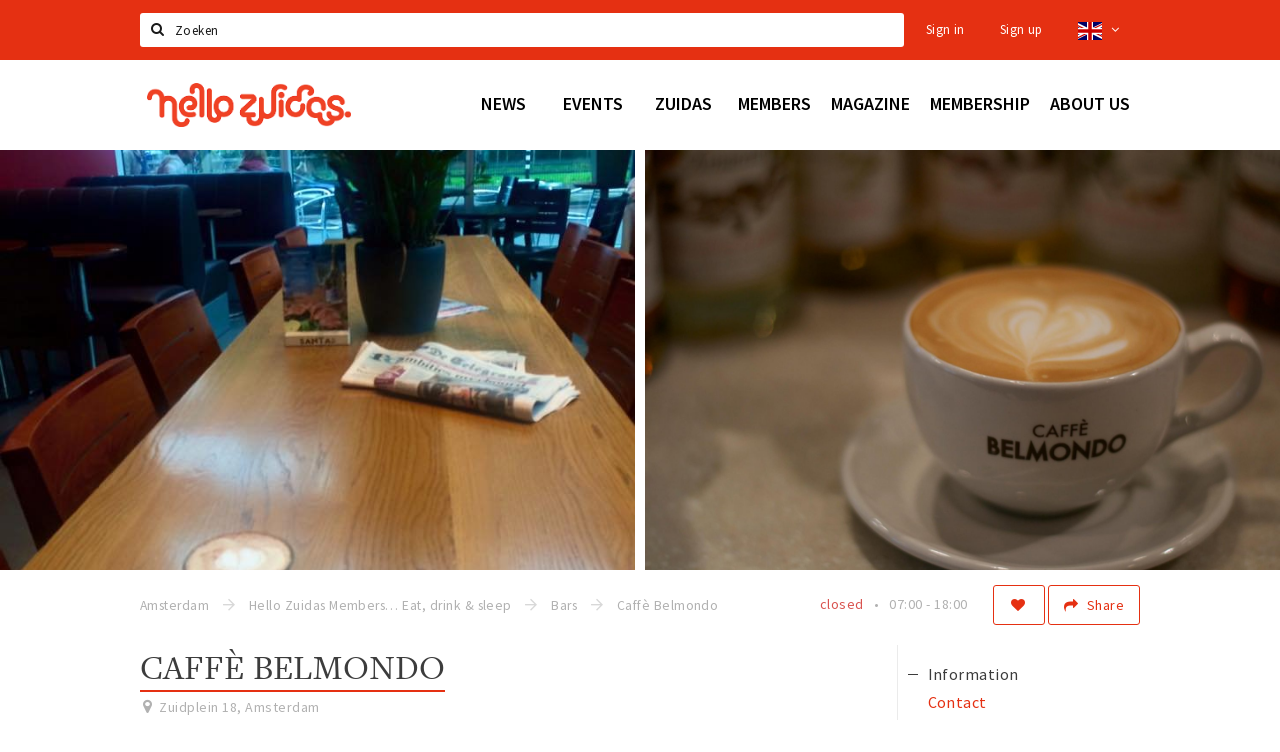

--- FILE ---
content_type: text/html;charset=UTF-8
request_url: https://m-en.hellozuidas.com/members/eat-drink-sleep/bars/caff-belmondo-5d6541f4b6c7bef9b1741471
body_size: 17893
content:
<!DOCTYPE html>
<html class="no-js">
<head>

  <meta charset="utf-8" />
  <meta name="viewport" content="width=device-width,initial-scale=1,maximum-scale=1,user-scalable=no" />
  <!--[if lt IE 8 ]><meta http-equiv="X-UA-Compatible" content="IE=edge,chrome=1" /><![endif]-->

  <meta name="designer" content="BEER N TEA" />

  <!--
  Proudly created by BEER N TEA B.V.
  -->

  <title>Caffè Belmondo - Hello Zuidas App</title>

  <meta name="description" content="Voor de beste Italiaanse koffie ga je naar Caffè Belmondo in Zuidas. Caffè Belmondo biedt verschillende soorten koffie, broodjes en salades aan. Buite..." />

  <meta name="twitter:card" content="summary" />
  <meta name="twitter:site" content="@stappen" />
  <meta name="twitter:creator" content="@stappen" />
  <meta name="twitter:title" content="Caffè Belmondo" />
  <meta name="twitter:description" content="Voor de beste Italiaanse koffie ga je naar Caffè Belmondo in Zuidas. Caffè Belmondo biedt verschillende soorten koffie, broodjes en salades aan. Buiten dat, heeft Caffè Belmondo een cateringservice en kun je er terecht voor barista workshops." />  <meta name="twitter:image" content="https://m-en.hellozuidas.com/uploads/image/5d665392b6c7be58261da9c8-large.jpg" />
  <meta property="fb:app_id" content="1257737297586040" />

  <meta property="og:type" content="website" />
  <meta property="og:site_name" content="Hello Zuidas App" />
  <meta property="og:url" content="https://m-en.hellozuidas.com/locaties/caff-belmondo-5d6541f4b6c7bef9b1741471" />
  <meta property="og:title" content="Caffè Belmondo" />
  <meta property="og:description" content="Voor de beste Italiaanse koffie ga je naar Caffè Belmondo in Zuidas. Caffè Belmondo biedt verschillende soorten koffie, broodjes en salades aan. Buiten dat, heeft Caffè Belmondo een cateringservice en kun je er terecht voor barista workshops." />  <meta property="og:image" content="https://m-en.hellozuidas.com/uploads/image/5d665392b6c7be58261da9c8-large.jpg" />
  <link rel="alternate" href="https://m.hellozuidas.com/members/eat-drink-sleep/bars/caff-belmondo-5d6541f4b6c7bef9b1741471" hreflang="nl" />
  <link rel="alternate" href="https://m.hellozuidas.com/members/eat-drink-sleep/bars/caff-belmondo-5d6541f4b6c7bef9b1741471" hreflang="x-default" />
  <link rel="alternate" href="https://m-en.hellozuidas.com/members/eat-drink-sleep/bars/caff-belmondo-5d6541f4b6c7bef9b1741471" hreflang="en" />
  <link rel="canonical" href="https://m-en.hellozuidas.com/locaties/caff-belmondo-5d6541f4b6c7bef9b1741471" />

  <link rel="shortcut icon" href="/uploads/image/5d77c1d5b6c7be531033ff32-favicon96.png" />

  <link rel="icon" type="image/png" href="/uploads/image/5d77c1d5b6c7be531033ff32-favicon16.png" sizes="16x16" />
  <link rel="icon" type="image/png" href="/uploads/image/5d77c1d5b6c7be531033ff32-favicon32.png" sizes="32x32" />
  <link rel="icon" type="image/png" href="/uploads/image/5d77c1d5b6c7be531033ff32-favicon96.png" sizes="96x96" />

  
  <link rel="stylesheet" type="text/css" href="/uploads/assets/1737646825/app-zuidas.css" media="all" />

  <script type="text/javascript">
    var config = {"name":"Hello Zuidas App","cdn":{"base_url":""},"environment":"production","site_url":"https:\/\/m-en.hellozuidas.com","base_url":"https:\/\/m-en.hellozuidas.com","twitter":{"handle":"stappen"},"preferences":{"currency":"EUR","time_format":24,"date_format":"%d-%m-%Y","currency_format":"%symbol%%value%","number_format":",.","week_start":"sunday"},"version":1737646825,"google_analytics":{"tracking_id":"UA-61084945-15"},"moment_locale":"en","city":"Amsterdam","socials":{"facebook":"","twitter":"","google":"","instagram":"","pinterest":"","youtube":""},"mailchimp":{"form_action":"","hidden_input":""},"sendinblue_embed":null,"reviews_mode":"","always_show_expanded_description":true,"student_account_text":"","sidebar":{"facebook":"","instagram":"","other":""},"js_tags":"<!-- <script id=\"mcjs\">!function(c,h,i,m,p){m=c.createElement(h),p=c.getElementsByTagName(h)[0],m.async=1,m.src=i,p.parentNode.insertBefore(m,p)}(document,\"script\",\"https:\/\/chimpstatic.com\/mcjs-connected\/js\/users\/7f396bbb3c9adf38b49a99de9\/8b9caef139b0428b61eb194ba.js\");<\/script>\r\n<script type=\"text\/javascript\" id=\"hs-script-loader\" async defer src=\"\/\/js-eu1.hs-scripts.com\/25573589.js\"><\/script> -->","favicon":{"$id":"5d77c1d5b6c7be531033ff32"},"logo":{"$id":"5d5a73e9b6c7bedad737ba87"},"listed":false,"app_type":"mobile","is_webview":false,"has_partner":null,"has_css":false,"style":"zuidas","enable_hero_map":true,"current_url":"\/members\/eat-drink-sleep\/bars\/caff-belmondo-5d6541f4b6c7bef9b1741471","related_app":"en.hellozuidas.com","student_account_enabled":false,"photos_enabled":true,"loyalty_shop_url":"","loyalty_shop_title":"","loyalty_routes_url":"","facebook_id":"1257737297586040","twitter_handle":"stappen"};
    var lang   = {"app":{"locales":{"nl_NL":{"prefix":"","name":"Nederlands","name_english":"Dutch","system_locale":"nl_NL.UTF-8","currency":"EUR","moment":"nl","flag":"nl","formats":{"currency":"%symbol%%value%","number":".,","date":"%d-%m-%Y","time":"%H:%S","start_week":1},"locale":"nl_NL","language_code":"nl","country_code":"NL"},"de_DE":{"prefix":"","name":"Deutsch","name_english":"German","system_locale":"de_DE.UTF-8","currency":"EUR","moment":"de","flag":"de","formats":{"currency":"%symbol%%value%","number":".,","date":"%d-%m-%Y","time":"%H:%S","start_week":1},"locale":"de_DE","language_code":"de","country_code":"DE"},"en_US":{"prefix":"","name":"English","name_english":"English","system_locale":"en_US.UTF-8","currency":"EUR","moment":"en","flag":"gb","formats":{"currency":"%symbol%%value%","number":",.","date":"%d-%m-%Y","time":"%H:%M","start_week":1},"locale":"en_US","language_code":"en","country_code":"US"},"fr_FR":{"prefix":"","name":"Fran\u00e7ais","name_english":"French","system_locale":"fr_FR.UTF-8","currency":"EUR","moment":"fr","flag":"fr","formats":{"currency":"%value% %symbol%","number":".,","date":"%d\/%m\/%Y","time":"%H:%M","start_week":1},"locale":"fr_FR","language_code":"fr","country_code":"FR"}},"locale":{"prefix":"","name":"English","name_english":"English","system_locale":"en_US.UTF-8","currency":"EUR","moment":"en","flag":"gb","formats":{"currency":"%symbol%%value%","number":",.","date":"%d-%m-%Y","time":"%H:%M","start_week":1},"locale":"en_US","language_code":"en","country_code":"US"},"name":"Hello Zuidas App","title":"%s - %s","time_ago":"%s ago","year":"year","year_plural":"years","month":"month","month_plural":"months","day":"day","day_plural":"days","hour":"hour","hour_plural":"hours","minute":"minute","minute_plural":"minutes","second":"second","second_plural":"seconds","share":"Share","search":{"location":"Locations","event":"Agenda","excursion":"Excursions","article":"News","brands_found":"Brands:","cuisine_found":"Kitchen:","menu_found":"Menu:","hotel_packages_found":"Packages:","pricelist_found":"Products:"},"footer":{"newsletter":{"title":"Newsletter","text":"Do you want to notified about news, events and locations in %s?","placeholder":"Your e-mail address","subscribe":"Subscribe"},"privacy":"Privacy","terms":"Terms and conditions","disclaimer":"Disclaimer","accessibility":"Accessibility","beerntea":"Created by Beer n tea"},"weekdays_short":["mo","tu","we","th","fr","sa","su"]},"route":[],"filters":{"sort_title":"Sort by","show_more":"More...","show_less":"Less...","type":{"bar":"Cafe","church":"Church","cinema":"Cinema","cultural_center":"Cultural center","hotel":"Hotel","landmark":"Landmark","museum":"Museum","parc":"Park","parking":"Parking","restaurant":"Restaurant","beach":"Beach","beach_pavilion":"Strandpaviljoen","municipality":"Municipality","shop":"Shop","shopping_area":"Shopping area","sportscenter":"Sports center","theater":"Theater","tourist_info":"Tourist information","town_square":"Town square","archived_event":"Event (Archived)"},"geolocation_failed":"Could not retrieve your current location, please try another ordering.","button_view_results_single":"Show %s result","button_view_results_plural":"Show %s results","button_no_results":"No results"},"search":{"no_results":"There were no search results, please change the filter settings on the left.","load_more":"Load more..."},"entity":{"close":"close","is_open":"open","is_closed":"closed","nav":{"info":"Information","reviews":"Reviews","deals":"Deals","agenda":"Agenda","photos":"Photos","menu":"Menu","news":"News","hotel_packages":"Packages","pricelist":"Price list","excursions":"Excursions","contact":"Contact","shops":"Shops","municipalities":"Gemeentes","beaches":"Stranden","job_offers":"Job offers"},"view_opening_hours":"View opening hours","description_expand":"Read more","helptopay_description":"Vul hier het formulier in wat je hebt aangemaakt op <a href=\"https:\/\/www.helptopay.nl\" target=\"_blank\">www.helptopay.nl<\/a>.<br>Er verschijnt automatisch een knop met 'Direct bestellen' boven je profielpagina.","footer":{"instant_order":"Place your order","instant_reservations":"Make a reservation","excursion_reservations":"Make a reservation","get_tickets":"Get tickets","cta":"or call <b>%s<\/b>"},"rating":{"full_description_plural":"%rating% stars based on %count% reviews","full_description_single":"%rating% star based on %count% review","full_description_single_star":"%rating% star based on %count% reviews","full_description_single_review":"%rating% star based on %count% review","short_description_plural":"%rating% stars","short_description_single":"%rating% star","no_reviews":"No reviews yet"},"reviews":{"title":"Reviews"},"other_articles":{"de 5 van...":"Other news","interview":"Other interviews","foodblog":"Other foodblogs","scoop":"Other news","fotoblog":"Other photoblogs","specials":"Other specials"},"more_articles":{"de 5 van...":"More news","interview":"More interviews","foodblog":"More foodblogs","scoop":"More scoops","fotoblog":"More photoblogs"},"offers_amount_single":"%s deal","offers_amount_plural":"%s deals","nearby_entities":"Nearby","edit":{"social_share_help_text":"If users share your page on their social media, the name of the company is used as the title by default + the first paragraph of the description as text. These fields give you the option to adjust these if desired."},"parking_status":{"full":"No vacancy","closed":"Closed","vacant_spaces":"%s vacant spaces","summary":"%vacant_spaces% vacant of of %total_spaces% spaces"},"add_event_notice":"Vul het formulier in om uw evenement toe te voegen. Wanneer het evenement voldoet aan de gestelde voorwaarden wordt het evenement (eventueel herschreven) toegevoegd."},"user":{"login":{"title":"Sign in","email":"E-mail adress","password":"Password","submit":"Login","remember":"Remember me"},"forgot_password":{"title":"Forgot your password","email":"E-mail adress","email_placeholder":"Your e-mail address...","submit":"Reset password"},"register":{"title":"Register","button":"Register","email":"E-mail adress","password":"Password","confirm_password":"Confirm password","first_name":"First name","last_name":"Last name","submit":"Register","first_name_contact":"Voornaam contactpersoon","last_name_contact":"Achternaam contactpersoon","email_contact":"E-mailadres contactpersoon","password_event_organiser":"Nieuw wachtwoord evenementenorganisator","confirm_password_event_organiser":"Nieuw wachtwoord evenementenorganisator bevestigen"},"account":{"title":"My account","nav_title":"My account","email":"E-mail adress","password":"Password","confirm_password":"Confirm password","first_name":"First name","last_name":"Last name","submit":"Update","delete":{"title":"Account verwijderen","description":"Door je account te verwijderen, wordt je account en al zijn bijbehorende gegevens gewist of geanonimiseerd.","button":"Ik wil mijn account verwijderen","confirm":"Weet je het zeker?"}},"student":{"title":"Mijn studenten-pagina","nav_title":"Mijn studentenpagina","vouchers_nav_title":"Mijn vouchers","fortune_leaders":"Met de meeste punten","total_score":"Jouw totaal behaalde punten: <strong>%s<\/strong>","total_credits":"<strong>%s<\/strong> Punten te besteden","show_more":"Toon meer"},"notifications":{"title":"Notifications","nav_title":"Notifications","date":"Date","entity":"Item","no_notifications":"There are no new notifications."},"locations":{"title":"My locations","nav_title":"My locations"},"errors":{"empty_email_or_password":"Please enter an e-mail address and password.","no_user_found":"There is no user account with this e-mail address and password. Please try again."}},"strings":{"Inloggen":"Sign in","Je wachtwoord is opnieuw ingesteld. Controleer je e-mail voor verdere instructies.":"Your password has been reset. Check your e-mail address for further instructions.","U dient akkoord te gaan met de algemene voorwaarden om uw claim in te dienen.":"You have to accept the terms and conditions to claim your page.","Om dit item te volgen moet u inloggen of een account aanmaken.":"You have to create an account to follow this page.","Je review kon niet worden opgeslagen. Probeer het later opnieuw.":"Your review could not be saved. Please try again later.","Mijn evenementen":"My events","Bestelde foto's":"Ordered photos","Beheer":"Administration","Het gekozen wachtwoord is te kort (minimaal 6 karakters vereist)":"The chosen password is too short (minimum 6 characters required)","Het gekozen wachtwoord en het controleveld komen niet overeen.":"The password does not match the verification.","Mijn notificaties":"My notifications","Mijn bestelde foto's":"My ordered photos","App not configured":"App not configured","The app on this domain has not yet been configured.":"The app on this domain has not yet been configured.","Er is iets fout gegaan waardoor je verzoek niet kon worden verwerkt. Zorg ervoor dat je JavaScript hebt ingeschakeld en probeer het opnieuw.":"Something went wrong while processing your request. Please make sure JavaScript is enabled and try again.","E-mailadres is niet geldig":"E-mail address is not valid","Wachtwoord is te kort (minimaal 6 tekens)":"The password is too short (minimum 6 characters required)","Wachtwoord komt niet overeen met controle":"The password does not match the verification.","Er bestaat al een account met dit e-mailadres":"Another account with this e-mail address exists","Vul aub je e-mailadres in":"Please enter your e-mail address","Er is iets misgegaan!":"Something went wrong!","Wachtwoord opnieuw ingesteld voor Stappen & Shoppen":"Password reset for Stappen & Shoppen","Mijn account":"My account","Notificaties":"Notifications","Mijn locaties":"My locations","Uitloggen":"Sign out","Registreren":"Sign up","Evenementen":"Events","Bekijk alle evenementen":"Show all events","Met vriendelijke groet,":"With kind regards,","Beste {{ name }},":"Dear {{ name }},","Je wachtwoord is opnieuw ingesteld via de website.":"Your password was reset via the website.","Je nieuwe wachtwoord is: {{ password }}":"Your new password is: {{ password }}","Hiermee kun je op <a href=\"http:\/\/www.stappen-shoppen.nl\">inloggen<\/a> en via mijn profiel veranderen in een zelf gekozen wachtwoord.":"You can use your new password to log in to <a href=\"http:\/\/www.stappen-shoppen.nl\">stappen-shoppen.nl<\/a> and change your password on your account page.","Top tip":"Top tip","Award":"Award","Volledig toegankelijk":"Fully accessible","{# restaurant #}Menu":"Menu","Deals":"Deals","Vacatures":"Job offers","Geen naam":"No name","Profiel bewerken":"Edit profile","Statistieken":"Statistics","Geplaatst op {{ date|strftime(\"%e %B %Y\") }}":"Added on {{ date|strftime(\"%e %B %Y\") }}","Functie":"Position","Minimum leeftijd":"Minimum age","Opleidingsniveau":"Required education","Werkervaring":"Required experience","Dienstverband":"Employment type","Kwalificaties":"Qualifications","Winkelgebied":"Shopping area","Volg deze locatie":"Follow this page","Lees ook...":"Read also...","Andere vacatures":"Other job offers","Meer vacatures":"More job offers","Geplaatst op {{ date|strftime(\"%e %B %G\") }}":"Added on {{ date|strftime(\"%e %B %G\") }}","Tags: {{ tags }}":"Tags: {{ tags }}","Volg dit artikel":"Follow this article","{{ count }} deals":"{{ count }} deals","Bekijk een ander album":"View another album","Alle data":"All dates","Uw aanmelding is ontvangen. Wij zullen uw gegevens controleren en nemen contact met u op zodra uw aanmelding is goedgekeurd.":"Your claim has been received. We will contact you once your claim has been approved.","Voeg uw bedrijf toe":"Add your business","Vul het formulier toe om uw zaak toe te voegen. Kies voor een gratis account, of een premium account om uw bedrijf beter uit te lichten met extra informatie die u zelf kunt beheren.":"Full out the form to add your business. Choose a free account, or a premium account to better promote your business with more information.","Bij een premium account krijgt u een persoonlijke login, waarmee u alle gegevens op de pagina zelf kunt beheren. Kiest u voor een proef account dan mag u het premium account twee maanden uitproberen. Naast uitgebreidere informatie over uw zaak kunt u gebruik maken van onderstaande premium functies:":"With the premium account you will receive a personal account, which allows you to update all information on your page at any time. If you choose a trial account, you can try the premium functionality for free for two months. Besides being able to provide more information, you can use the following functions:","Evenementen + Facebookkoppeling":"Events + Facebook connection","Merken of assortiment":"Brands or assortment information","Producten & diensten":"Products & services","Reserveren":"Reservations","Pushberichten":"Push messages","Ingevoerde merken, evenementen en deals zijn tevens vindbaar in de algemene zoekfunctie.":"Brands, events and deals will show up in the site search","Type account":"Account type","Proefaccount":"Trial account","Premium":"Premium","Indien gewenst plannen wij graag vrijblijvend een afspraak met u in om alles persoonlijk door te nemen. U kunt hiervoor contact met ons opnemen via <a href=\"mailto:info@stappen-shoppen.nl\">info@stappen-shoppen.nl<\/a>":"If desired we will gladly schedule a meeting to discuss the offer in detail. Please contact us at <a href=\"mailto:info@stappen-shoppen.nl\">info@stappen-shoppen.nl<\/a> for more information.","* Betaling geschied via automatisch incasso. Deelname is per maand opzegbaar tenzij anders overeengekomen en wordt zonder schriftelijke opzegging automatisch maandelijks verlengd.":"* Payment is made via direct debit. Your subscription can be canceled per month unless otherwise agreed and will be automatically extended monthly without written cancellation.","Basisaccount":"Basic account","Mocht u geen gebruik willen maken van de premium opties dan zal uw account als basisaccount geregistreerd blijven. Een basisaccount bevat de volgende onderdelen:":"If you do not want to use the premium options, your account will remain registered as a basic account. A basic account has the following options:","Foto's":"Photos","Korte beschrijving":"Short description","Adres":"Address","Website":"Website","Bedrijfsnaam":"Business name","Soort profiel":"Business type","Cafe":"Cafe","Hotel":"Hotel","Restaurant":"Restaurant","Winkel":"Shop","Evenementenorganisator":"Event organizer","Anders":"Other","Adres & plaats":"Address & place","Postcode":"Postal code","Contactpersoon*":"Contact*","Email":"E-mail","Telefoonnummer":"Telephone number","KvK nummer":"Chamber of commerce registration","BTW nummer":"VAT number","Iban":"Iban","Bank":"Bank","Vestigingsplaats Bank":"Bank location","Bic":"Bic","Plaats & Datum (digitale handtekening)":"Place & Date (digital signature)","Akkoord met algemene voorwaarden.":"Accept the terms and conditions.","* Contactpersoon geeft hierbij aan tekenbevoegd te zijn en garant te staan voor de kosten van deelname.":"* Contact person hereby indicates that he is authorized to sign and to accepts the costs of participation.","Claim dit profiel!":"Claim this page!","Log in of maak een account om verder te gaan":"Log in or create an account to continue","Bekijk resultaten":"View results","Sorteren op":"Sort by","Toon op de kaart":"View on the map","Reacties":"Reviews","Ben je dit niet?":"Not your account?","Log opnieuw in":"Please log in again","Schrijf een reactie...":"Write a review...","Plaats je reactie":"Post your review","Bekijk meer reviews":"Show more reviews","Evenement toevoegen":"Add event","Deal toevoegen":"Add deal","Uitje toevoegen":"Add excursion","Vacature toevoegen":"Add job offer","Reserveringen":"Reservations","Tarief":"Fee","Soort bar":"Bar type","Soort parking":"Parking type","Soort uitje":"Excursion type","Soort winkel":"Shop type","Sport":"Sport","Keuken":"Kitchen","Capaciteit":"Capacity","Min. leeftijd":"Minimum age","Faciliteiten":"Facilities","Muziek":"Music","Merken":"Brands","Ticketinformatie":"Ticket information","Betaalmogelijkheden":"Payment options","Parkeergelegenheid":"Nearby parking","Toegankelijkheid":"Accessibility","De entree van dit pand is toegankelijk":"The building entrance is accessible","Er zijn geen belemmeringen in de verkeersruimten (doorgankelijkheid)":"There are no obstacles in the hallways","Verdiepingen (indien aanwezig) zijn bereikbaar":"Floors (if present) are accressible","Aangepast toilet is aanwezig":"An adapted toilet is present","Hier kun je zonder hulp pinnen":"Card payments without help are possible","De entree van dit pand is niet toegankelijk":"The building entrance is not accessible","Er zijn belemmeringen in de verkeersruimten (doorgankelijkheid)":"There are obstacles in the hallways","Verdiepingen (indien aanwezig) zijn niet bereikbaar":"Floors (if present) are not accessible","Aangepast toilet is niet aanwezig":"An adapter toilet is not present","Hier kun je niet zonder hulp pinnen":"Help is required for card payments","Bent u de eigenaar van deze zaak?":"Are you the owner of this business?","Neem contact met ons op via info@stappen-shoppen.nl om het profiel aan te vullen met o.a. uw website, telefoonnummer, Facebook, openingstijden, omschrijving, faciliteiten, menukaart en acties.":"Contact us at info@stappen-shoppen.nl to complete this page with your website, telephone number, Facebook link, opening hours, full description, facilities, restaurant menu, deals and more.","Claim uw bedrijfsprofiel!":"Claim your page!","Prijslijst":"Price list","Arrangementen":"Packages","Menu":"Menu","Alles":"All","Agenda":"Agenda","Bekijk meer evenementen":"Show more events","Nieuws":"News","Bekijk meer nieuws":"View more news","Uitjes":"Excursions","Bekijk meer excursies":"View more excursions","Bekijk meer vacatures":"View more job offers","Bekijk ook...":"Read also...","{# uitje #}Aanvraag voor {{ name }}":"Reservation for {{ name }}","Reserveren bij {{ name }}":"Reservation at {{ name }}","Aantal personen":"Participants","{{ count|plural({ 1: \"1 Persoon\", other: \"# Personen\" }) }}":"{{ count|plural({ 1: \"1 person\", other: \"# persons\" }) }}","Datum":"Date","Tijd":"Time","Naam":"Name","E-mailadres":"E-mail address","Telefoon":"Telephone number","Opmerkingen":"Notes","Optie: andere excursies aan aanvraag toevoegen":"Option: add other excursions to request","- Kies een uitje -":"- Select an excursion -","Annuleren":"Cancel","Onbekende fout":"Unknown error","Er is iets fout gegaan bij het verwerken van de aanvraag. Probeer het later opnieuw of neem direct <a href=\"\/contact\">contact<\/a> op.":"Something went wrong while processing your request. Please try again later or <a href=\"\/contact\">contact us directly<\/a>.","Sluiten":"Close","Aanvraag ontvangen!":"Reservation received!","Bedankt voor je aanvraag. We nemen binnen 2 dagen contact met je op!":"Thank you for your reservation. We will contact you within 2 days.","Heb je vragen en\/of opmerkingen, neem dan <a href=\"\/contact\">contact<\/a> met ons op.":"<a href=\"\/contact\">Contact us<\/a> if you have any questions.","Er is iets fout gegaan bij het verwerken van de reservering. Probeer het later opnieuw of neem direct contact op met de locatie.":"Something went wrong while processing your reservation. Please try again later or contact the location directly.","Reservering ontvangen!":"Reservation received!","Je reservering is verstuurd naar {{ name }}. Let op: de reservering is pas geldig na bevestiging van de locatie. We wensen je veel plezier en uiteraard smakelijk eten!":"Your reservation has been sent to {{ name }}. Please note: the recervation is not valid until it has been confirmed by the location. We wish you a nice mean.","Heb je lekker gegeten? Deel dan je ervaring in de vorm van een review en maak kans op leuke prijzen. Wil je op de hoogte blijven van alle nieuwtjes? Meld je dan aan voor onze nieuwsbrief via het formulier onder aan de pagina!":"Did you enjoy your meal? Share your experience in the form of a review and have a chance to win great prizes. Do you want to stay informed about all the news? Then sign up for our newsletter using the form at the bottom of the page!","Claim bedrijfsprofiel voor:":"Claim business page for:","Indien gewenst plannen wij graag vrijblijvend een afspraak met u in om alles persoonlijk door te nemen. U kunt hiervoor contact met ons opnemen via <a href=\"mailto:info@stappen-shoppen.nl\">info@stappen-shoppen.nl<\/a>.":"If desired, we would be happy to schedule an appointment with you to discuss everything personally. For this you can contact us via <a href=\"mailto:info@stappen-shoppen.nl\"> info@stappen-shoppen.nl <\/a>.","Er is iets fout gegaan bij het verwerken van de claim. Probeer het later opnieuw of neem contact met ons op via <a href=\"mailto:info@stappen-shoppen.nl\">info@stappen-shoppen.nl<\/a>.":"Something went wrong while processing the claim. Try again later or contact us via <a href=\"mailto:info@stappen-shoppen.nl\"> info@stappen-shoppen.nl <\/a>.","Uw claim is ontvangen!":"Your claim was received!","Wij zullen uw gegevens controleren en nemen contact met u op zodra uw claim is goedgekeurd.":"We will verify your claim and contact you when your account is ready.","Zoeken":"Search","Meld je nu aan voor de nieuwsbrief":"Sign up for the newsletter","Meld je aan voor de nieuwsbrief van {{ app_name }} en blijf op de hoogte van al het nieuws en evenementen.":"Sign up for the {{ app_name }} newsletter and stay up to date on all news and events.","E-mail adres":"E-mail address","Nieuwsbrief":"Newsletter","Ja, meld mij aan voor de nieuwsbrief.":"Yes, I want to sign up for the newsletter.","Nee, ik meld mij niet aan voor de nieuwsbrief.":"No, I do not want to sign up for the newsletter.","Keuze opslaan":"Save my choice","Events\ndeze week":"Events this week","Locaties in":"Locations in","Vacatures in":"Job offers in","Meer nieuws":"More news","Aankomende evenementen":"Upcoming events","Meer evenementen":"More events","Spot jezelf!":"Spot yourself!","Foto bestellen":"Purchase photo","Deze foto is helaas niet beschikbaar.":"This photo is not available.","Download de foto":"Download the photo","De betaling is nog niet afgerond. Vernieuw de pagina om het opnieuw te proberen of <a href=\"{{ link|e }}\">start een nieuwe bestelling<\/a>.":"The payment was not completed. Please refresh the page to try again or <a href=\"{{ link|e }}\">start a new order<\/a>.","Foto":"Photo","Downloaden":"Download","Je hebt nog geen foto's gekocht.":"You have not yet purchased any photos.","Bekijk":"View","Download foto":"Download photo","Nog niet betaald":"Not yet paid","{{ index }} van {{ count }}":"{{ index }} out of {{ count }}","Koop deze foto \u20ac 1,50":"Purchase this photo for \u20ac 1.50","(Hoge resolutie, zonder watermerk)":"(High resolution, no watermark)","Alle locaties":"All locations","Entree toegankelijk":"Accessible entrance","Binnen toegankelijk":"Accessible interior","Verdiepingen toegankelijk":"Accessible floors","Pinnen":"Card payments","Invalidentoilet":"Disabled toilet","(nog {{count}} data)":"({{ count }} more dates)","Download als iCal":"Download as iCal","Afgelopen evenementen":"Past events","Inloggen met Facebook":"Log in with Facebook","Door te registreren ga je akkoord met onze <a href=\"\/privacy\">privacy policy<\/a> en <a href=\"\/algemene-voorwaarden\">algemene voorwaarden<\/a>.":"By registering you accept our <a href=\"\/privacy\">privacy policy<\/a> and <a href=\"\/algemene-voorwaarden\">terms and conditions<\/a>.","App instellingen":"App settings","Taal instellen":"Set language","Je hebt nog geen vouchers gekocht.":"You have not bought any vouchers yet.","Mijn <a href=\"\/account\/vouchers_history\">voucher historie bekijken<\/a>":"My <a href=\"\/account\/vouchers_history\">voucher history<\/a>","Je hebt geen ongebruikte vouchers.":"You don't have any active vouchers.","Mijn voucher historie":"My voucher history","Voucher":"Voucher","Beginjaar opleiding":"Starting year education","Opleiding":"Education","School":"School","Geboortedatum":"Date of birth","Maak een studentenaccount":"Creat a studentaccount ","Ga naar het spel":"Go to the game","Stappen & Shoppen":"Stappen & Shoppen","<b>Help &amp; support<\/b><br \/>info@stappen-shoppen.nl":"<b>Help &amp; support<\/b><br \/>info@stappen-shoppen.nl","<b>Stappen &amp; Shoppen<\/b><br \/>Veilingkade 15<br \/>4815 HC Breda":"<b>Stappen &amp; Shoppen<\/b><br \/>Franse Akker 20<br \/>4824 AK Breda","{# rad #}DRAAI &amp; WIN!":"{# rad #}Spin &amp; win!","{# rad #}Draai iedere dag \u00e9\u00e9n keer en scoor punten die je in de <a href=\"{{ url|e }}\">{{ loyalty_shop_title|e }}<\/a> kunt inwisselen voor leuke kortingen en prijzen.":"{# rad #}You can spin the wheel once a day to earn free points. Cash in those points in the <a href=\"{{ url|e }}\">{{ loyalty_shop_title|e }}<\/a> for discounts and free stuff!","{# rad #}Bekijk hier alle <a href=\"{{ url|e }}\">routes<\/a> en ontdek hoe je nog meer punten kunt verdienen!":"{# rad #}Check out all <a href=\"{{ url|e }}\">routes<\/a> and discover how to earn more points.","{# rad #}Voor deze winactie gelden de <a href=\"{{ url|e }}\">actievoorwaarden<\/a>.":"{# rad #}The following <a href=\"{{ url|e }}\">conditions<\/a> are applicable.","{# rad #}Je studentenaccount is nog niet geactiveerd. Klik hier om je account te activeren.":"{# rad #}Your student account is not activated. Click here to activate it.","{# rad #}Het rad is helaas niet beschikbaar in jouw browser.":"{# rad #}The wheel is not available in your browser.","{# rad #}Je hebt al {{ current_credits|e }} punten verdiend!":"{# rad #}You have earned {{ current_credits|e }} points!","{# rad #}Je hebt nog geen punten verdiend.":"{# rad #}You have not earned any points yet!","Mijn vacatures":"My vacancies","Mijn vouchers":"My vouchers","{# sorteren op #}laatst bijgewerkt":"{# sort by #}last updated","{# sorteren op #}afstand":"Afstand","{# sorteren op #}volledigheid profiel":"Volledigheid profiel","{# sorteren op #}beoordeling":"Beoordeling","{# sorteren op #}recent toegevoegd":"Recent toegevoegd","{# sorteren op #}alfabetisch":"Alfabetische volgorde","{# sorteren op #}datum":"Datum"},"credits":{"fortune":{"play":"Spin the wheel!","todays_score":"<strong>Your score for today is %s.<\/strong><br \/>Try again tomorrow!","play_win":"<strong>%s points!<\/strong><br \/> Tomorrow you can spin again!","play_lost":"No points :( <br \/> Try again tomorrow!","please_login":"Login to spin the wheel!"},"voucher_conditions":"Cash in your voucher at \"%s\"","voucher":{"handin_confirm":"Weet je het zeker?","exchange":"%s Punten verzilveren","purchase":"Voucher van %s punten kopen","invalid":"Voucher niet gevonden of ongeldig","handin":"Verzilveren","redeemed":"Verzilverd"},"not_enough":"Helaas! Je hebt onvoldoende punten voor dit product, nog even doorsparen :)","out_of_stock":"Helaas! Dit is niet meer beschikbaar","purchase_failed":"Aankoop mislukt","purchase_success":"Bedankt voor je aankoop! De <a href=\"\/account\/vouchers\">voucher<\/a> is toegevoegd aan je <a href=\"\/account\/student\">studentenaccount<\/a>"}};
    var user   = {"id":"","last_login":null,"is_logged_in":false,"email":null,"role":"guest","roles":["guest"],"first_name":null,"last_name":null,"full_name":" ","telephone":null,"avatar":null,"avatar_url":null};
  </script>
</head>
<body class="path--members path--members-eat-drink-sleep path--members-eat-drink-sleep-bars path--members-eat-drink-sleep-bars-caff-belmondo-5d6541f4b6c7bef9b1741471 type--restaurant layout--members">

  <script>
  (function(i,s,o,g,r,a,m){i['GoogleAnalyticsObject']=r;i[r]=i[r]||function(){
  (i[r].q=i[r].q||[]).push(arguments)},i[r].l=1*new Date();a=s.createElement(o),
  m=s.getElementsByTagName(o)[0];a.async=1;a.src=g;m.parentNode.insertBefore(a,m)
  })(window,document,'script','//www.google-analytics.com/analytics.js','ga');
  ga('create', 'UA-61084945-15', 'auto');
  ga('send', 'pageview');
  </script>

  <div id="fb-root"></div>
  <script>(function(d, s, id) {
    var js, fjs = d.getElementsByTagName(s)[0];
    if (d.getElementById(id)) return;
    js = d.createElement(s); js.id = id;
    js.src = "//connect.facebook.net/nl_NL/sdk.js#xfbml=1&version=v2.10&appId=1257737297586040";
    fjs.parentNode.insertBefore(js, fjs);
  }(document, 'script', 'facebook-jssdk'));</script>

<!-- <script id="mcjs">!function(c,h,i,m,p){m=c.createElement(h),p=c.getElementsByTagName(h)[0],m.async=1,m.src=i,p.parentNode.insertBefore(m,p)}(document,"script","https://chimpstatic.com/mcjs-connected/js/users/7f396bbb3c9adf38b49a99de9/8b9caef139b0428b61eb194ba.js");</script>
<script type="text/javascript" id="hs-script-loader" async defer src="//js-eu1.hs-scripts.com/25573589.js"></script> -->
<main class="wrapper">

  <a class="anchor" id="top"></a>
    <nav class="nav-mobile">
  <ul>
            <li>
      <a href="/">Home</a>
                </li>
                <li class="divider"></li>
                <li>
      <a href="/news">Latest news</a>
                </li>
                <li>
      <a href="/agenda">Upcoming events</a>
                </li>
                <li>
      <a href="/jobs">Zuidas Jobs</a>
                </li>
                <li>
      <a href="/hospitality/deals">Offers &amp; Deals</a>
                </li>
                <li class="divider"></li>
                <li>
      <a href="/members/eat-drink-sleep/restaurants">Restaurants</a>
                </li>
                <li>
      <a href="/members/eat-drink-sleep/bars">Bars</a>
                </li>
                <li>
      <a href="/members/eat-drink-sleep/hotels">Hotels</a>
                </li>
                <li>
      <a href="/members/retail">Shops</a>
                </li>
                <li class="divider"></li>
                <li>
      <a href="/members/live">Live</a>
                </li>
                <li>
      <a href="/members/work">Work</a>
                </li>
                <li>
      <a href="/members/education">Education</a>
                </li>
                <li>
      <a href="/members/travel">Travel</a>
                </li>
                <li>
      <a href="/members/sportleisure">Sports &amp; leisure</a>
                </li>
                <li class="divider"></li>
                <li>
      <a href="/about-the-magazine">Magazine</a>
                </li>
                <li>
      <a href="/columns">Columns</a>
                </li>
                <li>
      <a href="/interviews">Interviews</a>
                </li>
                <li>
      <a href="/hello-zuidas-articles">Hello Zuidas Articles</a>
                </li>
                <li class="divider"></li>
                <li>
      <a href="/about">About Hello Zuidas</a>
                </li>
                <li>
      <a href="/Programme">Programme</a>
                </li>
                <li>
      <a href="/membership">Membership</a>
                </li>
                <li>
      <a href="/contact">Contact</a>
                </li>
                <li>
      <a href="partnerapps">Partner Apps</a>
                </li>
                <li class="divider"></li>
                <li>
      <a href="/account/login">Sign in</a>
                </li>
          </ul>
</nav>  <div class="header__nav-top" data-view="Search">
  <nav class="nav-top ">
    <div class="container container--nav-top">
            <form class="form-group search" action="/search" method="GET">
        <input type="text" class="form-control" name="q" value="" placeholder="Zoeken" data-input-control="typeahead" autocomplete="off"/>
        <span class="fa fa-search"></span>
        <button type="submit" class="sr-only">Search</button>
      </form>
      <div class="nav-top__right">
                                                    <a href="/account/login" class="btn btn-link">Sign in</a>
                                                <a href="/account/register" class="btn btn-link">Sign up</a>
                                              <div class="btn-group">
          <button data-toggle="dropdown" class="btn btn-link dropdown-toggle" aria-haspopup="true" aria-expanded="false">
            <img src="/uploads/assets/1737646825/static/flags/4x3/gb.svg" height="18" />
            <span class="fa fa-angle-down"></span>
          </button>
          <ul class="dropdown-menu dropdown-menu-right">
                        <li class=""><a href="https://m.hellozuidas.com/members/eat-drink-sleep/bars/caff-belmondo-5d6541f4b6c7bef9b1741471">Nederlands</a></li>
                        <li class="active"><a href="https://m-en.hellozuidas.com/members/eat-drink-sleep/bars/caff-belmondo-5d6541f4b6c7bef9b1741471">English</a></li>
                      </ul>
        </div>
              </div>
      <div class="nav-top__search-results tt-empty"></div>
    </div>
  </nav>
</div>
    <div class="wrapper__inner">
    <div class="nav-mask" data-toggle="navigation"></div>
  <header class="header header--primary">
  <div class="header__container">

    <div class="header__nav-top" data-view="Search">
  <nav class="nav-top ">
    <div class="container container--nav-top">
            <form class="form-group search" action="/search" method="GET">
        <input type="text" class="form-control" name="q" value="" placeholder="Zoeken" data-input-control="typeahead" autocomplete="off"/>
        <span class="fa fa-search"></span>
        <button type="submit" class="sr-only">Search</button>
      </form>
      <div class="nav-top__right">
                                                    <a href="/account/login" class="btn btn-link">Sign in</a>
                                                <a href="/account/register" class="btn btn-link">Sign up</a>
                                              <div class="btn-group">
          <button data-toggle="dropdown" class="btn btn-link dropdown-toggle" aria-haspopup="true" aria-expanded="false">
            <img src="/uploads/assets/1737646825/static/flags/4x3/gb.svg" height="18" />
            <span class="fa fa-angle-down"></span>
          </button>
          <ul class="dropdown-menu dropdown-menu-right">
                        <li class=""><a href="https://m.hellozuidas.com/members/eat-drink-sleep/bars/caff-belmondo-5d6541f4b6c7bef9b1741471">Nederlands</a></li>
                        <li class="active"><a href="https://m-en.hellozuidas.com/members/eat-drink-sleep/bars/caff-belmondo-5d6541f4b6c7bef9b1741471">English</a></li>
                      </ul>
        </div>
              </div>
      <div class="nav-top__search-results tt-empty"></div>
    </div>
  </nav>
</div>

    <nav class="nav-primary">
      <div class="container">
        <button class="toggle" data-toggle="navigation">
        <span class="bars">
          <span class="bar"></span>
          <span class="bar"></span>
          <span class="bar"></span>
        </span>
        </button>
        <a href="/" class="logo" rel="home" style="background-image: url('/uploads/image/5d5a73e9b6c7bedad737ba87-logo.png');"><span>Hello Zuidas App</span></a>
        <ul class="primary">
                                            <li>
              <a href="/">
                <strong class="item-title">Home</strong>
                <span class="item-subtitle"></span>
                <span class="three-dots"><i></i><i></i><i></i></span>
              </a>
                          </li>
                                  <li>
              <a href="/news">
                <strong class="item-title">Latest news</strong>
                <span class="item-subtitle"></span>
                <span class="three-dots"><i></i><i></i><i></i></span>
              </a>
                          </li>
                                  <li>
              <a href="/agenda">
                <strong class="item-title">Upcoming events</strong>
                <span class="item-subtitle"></span>
                <span class="three-dots"><i></i><i></i><i></i></span>
              </a>
                          </li>
                                  <li>
              <a href="/jobs">
                <strong class="item-title">Zuidas Jobs</strong>
                <span class="item-subtitle"></span>
                <span class="three-dots"><i></i><i></i><i></i></span>
              </a>
                          </li>
                                  <li>
              <a href="/hospitality/deals">
                <strong class="item-title">Offers &amp; Deals</strong>
                <span class="item-subtitle"></span>
                <span class="three-dots"><i></i><i></i><i></i></span>
              </a>
                          </li>
                                  <li>
              <a href="/members/eat-drink-sleep/restaurants">
                <strong class="item-title">Restaurants</strong>
                <span class="item-subtitle"></span>
                <span class="three-dots"><i></i><i></i><i></i></span>
              </a>
                          </li>
                                  <li>
              <a href="/members/eat-drink-sleep/bars">
                <strong class="item-title">Bars</strong>
                <span class="item-subtitle"></span>
                <span class="three-dots"><i></i><i></i><i></i></span>
              </a>
                          </li>
                  </ul>
                <div class="search-toggle">
          <a class="#0" data-toggle-search="top-nav"><span class="fa fa-search" ></span></a>
        </div>
              </div>
    </nav>
  </div>
</header>
  
  <section class="page">
  <div class="entity entity--restaurant entity--bar entity--has-photos" vocab="http://schema.org/" typeof="LocalBusiness">
    
<aside class="hero hero--collage cap-width">
  <div class="collage">
        <div class="item item--6x4">
      <div class="item__inner">
        <div class="item__content">
          <a href="/uploads/image/5d6653a1b6c7be57a46ac28e-large.jpg" rel="lightbox">
            <figure class="lazy" data-original="/uploads/image/5d6653a1b6c7be57a46ac28e-large.jpg">
              <img property="image" class="sr-only" src="/uploads/image/5d6653a1b6c7be57a46ac28e-large.jpg"/>
            </figure>
            <noscript><figure style="background-image: url('/uploads/image/5d6653a1b6c7be57a46ac28e-large.jpg');"></figure></noscript>
                                  </a>
        </div>
      </div>
    </div>
        <div class="item item--6x4">
      <div class="item__inner">
        <div class="item__content">
          <a href="/uploads/image/5d6653a2b6c7be54637cd663-large.jpg" rel="lightbox">
            <figure class="lazy" data-original="/uploads/image/5d6653a2b6c7be54637cd663-large.jpg">
              <img property="image" class="sr-only" src="/uploads/image/5d6653a2b6c7be54637cd663-large.jpg"/>
            </figure>
            <noscript><figure style="background-image: url('/uploads/image/5d6653a2b6c7be54637cd663-large.jpg');"></figure></noscript>
                                  </a>
        </div>
      </div>
    </div>
      </div>
</aside>

    <div class="container container--no-padding">
      <div class="entity__tools entity__tools--full-width">
        <ul vocab="http://schema.org/" typeof="BreadcrumbList" class="breadcrumbs">
    <li property="itemListElement" typeof="ListItem" itemtype="http://schema.org/ListItem">
    <a property="item" typeof="WebPage" href="/" title="Amsterdam">
      <span property="name">Amsterdam</span>
    </a>
    <meta property="position" content="1" />
  </li>
    <li property="itemListElement" typeof="ListItem" itemtype="http://schema.org/ListItem">
    <a property="item" typeof="WebPage" href="/members" title="Hello Zuidas Members">
      <span property="name">Hello Zuidas Members</span>
    </a>
    <meta property="position" content="2" />
  </li>
    <li property="itemListElement" typeof="ListItem" itemtype="http://schema.org/ListItem">
    <a property="item" typeof="WebPage" href="/members/eat-drink-sleep" title="Eat, drink &amp; sleep">
      <span property="name">Eat, drink &amp; sleep</span>
    </a>
    <meta property="position" content="3" />
  </li>
    <li property="itemListElement" typeof="ListItem" itemtype="http://schema.org/ListItem">
    <a property="item" typeof="WebPage" href="/members/eat-drink-sleep/bars" title="Bars">
      <span property="name">Bars</span>
    </a>
    <meta property="position" content="4" />
  </li>
    <li property="itemListElement" typeof="ListItem" itemtype="http://schema.org/ListItem">
    <a property="item" typeof="WebPage" href="/members/eat-drink-sleep/bars/caff-belmondo-5d6541f4b6c7bef9b1741471" title="Caffè Belmondo">
      <span property="name">Caffè Belmondo</span>
    </a>
    <meta property="position" content="5" />
  </li>
  </ul>
        <div class="entity__tools__right">
                                          <button type="button" class="btn btn-secondary btn-icon btn-icon--count " title="Follow this page" data-placement="bottom" data-action="toggle-entity-follow" data-entity-id="5d6541f4b6c7bef9b1741471" data-logged-in="false"><span class="fa fa-heart"></span></button>          <div class="btn-group share-tools">
  <button class="btn btn-secondary dropdown-toggle btn-text-sm" data-toggle="dropdown" data-placement="bottom"><span class="fa fa-share"></span> <span class="text">Share</span></button>
  <ul class="dropdown-menu dropdown-menu-right">
    <li><a href="#" data-action="share-on-facebook"><span class="fa fa-facebook-square"></span> Facebook</a></li>
    <li><a href="#" data-action="share-on-twitter"><span class="fa fa-twitter-square"></span> Twitter</a></li>
    <li><a href="#" data-action="share-on-googleplus"><span class="fa fa-google-plus-square"></span> Google+</a></li>
  </ul>
</div>

          
                              <div class="dropdown entity__opening-hours">
            <ul class="inline-list inline-list--inline inline-list--xs" data-toggle="dropdown" title="View opening hours">
                                        <li class="is-closed">closed</li>
                                                    <li>07:00 - 18:00</li>
                                      </ul>
            <ul class="dropdown-menu entity__opening-hours__dropdown">
                            <li>
                <dt>Mo</dt>
                <dd>
                  <meta property="openingHours" content="Mo 07:00-18:00" />
                                    07:00 - 18:00                </dd>
              </li>
                            <li>
                <dt>Tu</dt>
                <dd>
                  <meta property="openingHours" content="Tu 07:00-18:00" />
                                    07:00 - 18:00                </dd>
              </li>
                            <li>
                <dt>We</dt>
                <dd>
                  <meta property="openingHours" content="We 07:00-18:00" />
                                    07:00 - 18:00                </dd>
              </li>
                            <li>
                <dt>Th</dt>
                <dd>
                  <meta property="openingHours" content="Th 07:00-18:00" />
                                    07:00 - 18:00                </dd>
              </li>
                            <li>
                <dt>Fr</dt>
                <dd>
                  <meta property="openingHours" content="Fr 07:00-18:00" />
                                    07:00 - 18:00                </dd>
              </li>
                            <li>
                <dt>Sa</dt>
                <dd>
                  <meta property="openingHours" content="Sa 09:00-17:00" />
                                    09:00 - 17:00                </dd>
              </li>
                            <li>
                <dt>Su</dt>
                <dd>
                  <meta property="openingHours" content="Su 09:00-17:00" />
                                    09:00 - 17:00                </dd>
              </li>
                                        </ul>
          </div>
                  </div>
      </div>
    </div>

    <div class="container container--no-padding">
      <section class="main main--left">

        <article class="entity__header">
                    <header>
            <h1 property="name">Caffè Belmondo</h1>
            <div class="entity__meta" property="location" typeof="Place">
                              <address property="address" typeof="PostalAddress"><span property="streetAddress">Zuidplein 18</span>, <span property="addressLocality">Amsterdam</span></address>
                                        </div>

            
                      </header>

          <div class="description description--sm-collapsed description--expanded">
            <p class="description__summary" property="description">For the best Italian coffee you go to Caffè Belmondo in Zuidas. Caffè Belmondo offers different types of coffee, sandwiches and salads. Besides that, Caffè Belmondo has a catering service and you can go there for barista workshops. <a href="#" data-toggle="description">Read more</a></p>
            <div class="description__full"><p>For the best Italian coffee you go to Caff&egrave; Belmondo in Zuidas. Caff&egrave; Belmondo offers different types of coffee, sandwiches and salads. Besides that, Caff&egrave; Belmondo has a catering service and you can go there for barista workshops.</p></div>
          </div>

          

          
                    <div class="entity__facilities">
            <ul class="kv-list">
                            <li>
                <label class="key">Kitchen</label>
                <span class="value">Koffie, lunch &amp; lekkers</span>
              </li>
                            <li>
                <label class="key">Payment options</label>
                <span class="value">Cash, Maestro, Visa</span>
              </li>
                                                                                                </ul>
          </div>
          
          
          <section class="entity__section entity__section--contact">
  <a class="anchor" id="contact"></a>
  <article class="neg-left neg-right--double neg-padding">
    <span class="address" property="address" typeof="PostalAddress">
      <span property="streetAddress">Zuidplein 18</span>, <span property="postalCode">1077 XV</span> <span property="addressLocality">Amsterdam</span>
    </span>

    <ul class="inline-list inline-list--inline">
      <li><a property="url" href="http://www.caffebelmondo.nl/amsterdam-wtc-toren/" target="_blank" rel="external" class="website">www.caffebelmondo.nl/amsterdam-wtc-toren</a></li>      <li><a property="telephone" href="tel: 06 40378187"> 06 40378187</a></li>      <li><a property="email" href="mailto:events@caffebelmondo.nl">events@caffebelmondo.nl</a></li>    </ul>
      </article>
      <a target="_blank" href="https://www.google.com/maps/search/?api=1&query=52.3403125%2C4.8726875&amp;query_place_id=ChIJe1_WegQKxkcRm4E4QpMbKJc" class="neg-both neg-xs" style="display: block; text-align: center; height: 300px;">
      <img loading="lazy" src="https://maps.googleapis.com/maps/api/staticmap?zoom=16&amp;size=640x300&amp;maptype=roadmap&amp;markers=color%3Ared%7C52.3403125%2C4.8726875&amp;key=AIzaSyDJBZLH0wnWMmCwj4r-lNzZ8uykdTB9_L0&amp;signature=XhWBtj1DN0Y3dbZd1RM__LqX5WU=" />
    </a>
  </section>
        </article>

        
        
        
        
        
        
                
        
        <section class="entity__section entity__section--related_entities entity__section--reviews neg-left neg-right--double neg-padding">
  <a class="anchor" id="reviews"></a>
  </section>

        
                <section class="entity__section entity__section--related_entities neg-left neg-right--double neg-padding">
          <header>
            <h2>Nearby</h2>
          </header>
          <ul>
                        <li class="neg-left">
              <article class="entities-list__item">
                <div class="row">
  <div class="col-md-5">
    <a href="/locaties/wineboutique-spirits-5d6669bfb6c7be62f617b444" data-toggle="entity">
      <figure>

                        <div class="img lazy--list" data-original="/uploads/image/5d666cddb6c7be65be196987-list.jpg"></div>
        <noscript><div class="img" style="background-image:url('/uploads/image/5d666cddb6c7be65be196987-list.jpg')"></div></noscript>
              </figure>
    </a>
  </div>
  <div class="col-md-7">
    <header>
                  

      <h2><a href="/locaties/wineboutique-spirits-5d6669bfb6c7be62f617b444" data-toggle="entity">Wineboutique &amp; Spirits</a></h2>
    </header>
    <p class="body">Wineboutique &amp; Spirits has been established in the middle of Zuidas since September 2014. A place for demanding and quality-conscious customers, but a...</p>
    <footer>
      <address class="address" property="address">Zuidplein 20, Amsterdam</address>    </footer>
  </div>
</div>
              </article>
            </li>
                        <li class="neg-left">
              <article class="entities-list__item">
                <div class="row">
  <div class="col-md-5">
    <a href="/locaties/russell-reynolds-associates-5d6cd173b6c7be4abc13a73e" data-toggle="entity">
      <figure>

                        <div class="img lazy--list" data-original="/uploads/image/5d6cd38eb6c7be4bc700e02d-list.jpg"></div>
        <noscript><div class="img" style="background-image:url('/uploads/image/5d6cd38eb6c7be4bc700e02d-list.jpg')"></div></noscript>
              </figure>
    </a>
  </div>
  <div class="col-md-7">
    <header>
                  

      <h2><a href="/locaties/russell-reynolds-associates-5d6cd173b6c7be4abc13a73e" data-toggle="entity">Russell Reynolds Associates</a></h2>
    </header>
    <p class="body">Russell Reynolds Associates is a global leader in assessment, recruitment and succession planning for boards of directors, chief executive officers an...</p>
    <footer>
      <address class="address" property="address">Zuidplein 148, Amsterdam</address>    </footer>
  </div>
</div>
              </article>
            </li>
                        <li class="neg-left">
              <article class="entities-list__item">
                <div class="row">
  <div class="col-md-5">
    <a href="/locaties/rga-international-reinsurance-5d6cd753b6c7be4bc53699c3" data-toggle="entity">
      <figure>

                        <div class="img lazy--list" data-original="/uploads/image/5d6cd937b6c7be4d7659fbb6-list.jpg"></div>
        <noscript><div class="img" style="background-image:url('/uploads/image/5d6cd937b6c7be4d7659fbb6-list.jpg')"></div></noscript>
              </figure>
    </a>
  </div>
  <div class="col-md-7">
    <header>
                  

      <h2><a href="/locaties/rga-international-reinsurance-5d6cd753b6c7be4bc53699c3" data-toggle="entity">RGA International Reinsurance</a></h2>
    </header>
    <p class="body">RGA Reinsurance Company is a subsidiary of Reinsurance Group of America, Incorporated (NYSE: RGA), which is an international global life and health re...</p>
    <footer>
      <address class="address" property="address"> Zuidplein 168, Amsterdam</address>    </footer>
  </div>
</div>
              </article>
            </li>
                      </ul>
        </section>
        
      </section>

            <aside class="sidebar">
                <nav class="entity__nav">
          <ul class="nav nav--list" role="complementary">
                        <li class="active"><a href="#top" role="tab" aria-controls="info">Information</a></li>
            <li><a href="#contact" role="tab" aria-controls="contact">Contact</a></li>                                                                                                            <li><a href="#reviews" role="tab" aria-controls="reviews">Reviews</a></li>                                                          </ul>
        </nav>
              </aside>
          </div>

  </div>
</section>

<script>
var initial_data = {"page_type":"entity","show_reviews":true,"followers":0,"data":{"type":"restaurant","types":["restaurant","bar"],"name":"Caff\u00e8 Belmondo","summary":"For the best Italian coffee you go to Caff\u00e8 Belmondo in Zuidas. Caff\u00e8 Belmondo offers different types of coffee, sandwiches and salads. Besides that, Caff\u00e8 Belmondo has a catering service and you can go there for barista workshops.","description":"<p>For the best Italian coffee you go to Caff&egrave; Belmondo in Zuidas. Caff&egrave; Belmondo offers different types of coffee, sandwiches and salads. Besides that, Caff&egrave; Belmondo has a catering service and you can go there for barista workshops.<\/p>","date_published":"2019-08-27 14:37:53 +00:00","date_refresh_google":"2024-06-05 03:00:03 +00:00","social_title":"","social_description":"","is_premium":false,"accessibility":null,"google_place_id":"ChIJe1_WegQKxkcRm4E4QpMbKJc","user_creator":{"$id":"5d5b9afeb6c7be5bfe6094f7"},"path":null,"slug":"caff-belmondo","ical":null,"tabs_entities":null,"reviews":[],"author":null,"location":null,"events":null,"upcoming_events":null,"relatedEntities":null,"date_created":"2019-08-27 14:45:08 +00:00","id":"5d6541f4b6c7bef9b1741471","collection":"Collections\\Entities","author_id":"5d5b9afeb6c7be5bfe6094f7","website":"http:\/\/www.caffebelmondo.nl\/amsterdam-wtc-toren\/","googleplus_id":null,"address":{"address":"Zuidplein 18","zipcode":"1077 XV","city":"Amsterdam","country":"Nederland"},"apps":[{"$id":"5d4c1869b6c7be0c6343bc71"}],"search_tags":["koffie","Coffee"],"logo_image":"\/uploads\/image\/5d665392b6c7be58261da9c8-list.jpg","poster_image":"\/uploads\/image\/5d665392b6c7be58261da9c8-large.jpg","email":"events@caffebelmondo.nl","bar_type":null,"user_updater":{"$id":"5d7a04ecb6c7bede5135fa77"},"inline_images":[],"date_updated":"2025-01-14 03:01:07 +00:00","rating":{"rating":0,"reviews":0},"telephone":" 06 40378187","facebook_id":"306433324911","facebook_url":"https:\/\/www.facebook.com\/306433324911","map_location":{"longitude":4.8726875,"latitude":52.3403125},"subscription_options":null,"subscription_status_changes":null,"opening_hours":[[25200,64800],[25200,64800],[25200,64800],[25200,64800],[25200,64800],[32400,61200],[32400,61200]],"payment":["Cash","Maestro","Visa"],"features":null,"photos":[["\/uploads\/image\/5d6653a1b6c7be57a46ac28e-small.jpg","\/uploads\/image\/5d6653a1b6c7be57a46ac28e-large.jpg","5d6653a1b6c7be57a46ac28e"],["\/uploads\/image\/5d6653a2b6c7be54637cd663-small.jpg","\/uploads\/image\/5d6653a2b6c7be54637cd663-large.jpg","5d6653a2b6c7be54637cd663"]],"cuisine":["Koffie, lunch & lekkers"],"restaurant_type":["Ontbijt","Lunch"],"price_range":"\u20ac\u20ac","Sfeerkenmerken":["Bourgondisch"],"menu":null,"shopping_area_id":[{"$id":"5d7112b3b6c7be70584e10bf"}],"hotel_packages":null,"pricelist":null,"entity_id":{"$id":"5d6541f4b6c7bef9b1741471"},"locale":"en_US","today_opening_hours":[25200,64800],"shopping_area":[],"is_location":true,"can_claim":false,"url":"\/locaties\/caff-belmondo-5d6541f4b6c7bef9b1741471","is_open":false,"news":[],"related_entities":null,"nearby_entities":[{"type":"shop","rating":{"rating":0,"reviews":0},"name":"Wineboutique & Spirits","summary":"Wineboutique & Spirits has been established in the middle of Zuidas since September 2014. A place for demanding and quality-conscious customers, but also for the commuter who wants to take a nice bottle home quickly. The Wineboutique has an extensive and wide range of wines as well as spirits. A nice smooth wine from Argentina for the evening on the couch up to and including a \"premium brand\" Bordeaux Mouton Rothschild for a special dinner with intimates. From the steppes in the Balkans to the outback in Australia, it is in the shop at Wineboutique.","address":{"address":"Zuidplein 20","zipcode":"1077 XV ","city":"Amsterdam","country":"Nederland"},"date_published":"2019-08-28 11:45:40 +00:00","has_menu":false,"is_open":null,"subscription_options":[],"accessibility_badge":false,"id":"5d6669bfb6c7be62f617b444","url":"\/locaties\/wineboutique-spirits-5d6669bfb6c7be62f617b444","logo_image":"\/uploads\/image\/5d666cddb6c7be65be196987-list.jpg","poster_image":"\/uploads\/image\/5d666cddb6c7be65be196987-large.jpg"},{"type":"business","rating":{"rating":0,"reviews":0},"name":"Russell Reynolds Associates","summary":"Russell Reynolds Associates is a global leader in assessment, recruitment and succession planning for boards of directors, chief executive officers and key roles within the C-suite. ","address":{"address":"Zuidplein 148","zipcode":"1077 XV ","city":"Amsterdam","country":"Nederland"},"date_published":"2019-09-02 08:56:00 +00:00","has_menu":false,"is_open":false,"subscription_options":[],"accessibility_badge":false,"id":"5d6cd173b6c7be4abc13a73e","url":"\/locaties\/russell-reynolds-associates-5d6cd173b6c7be4abc13a73e","logo_image":"\/uploads\/image\/5d6cd38eb6c7be4bc700e02d-list.jpg","poster_image":"\/uploads\/image\/5d6cd38eb6c7be4bc700e02d-large.jpg"},{"type":"business","rating":{"rating":0,"reviews":0},"name":"RGA International Reinsurance","summary":"RGA Reinsurance Company is a subsidiary of Reinsurance Group of America, Incorporated (NYSE: RGA), which is an international global life and health reinsurance company with approximately $3.3 trillion of life reinsurance in force and assets of $60.5 billion, as of December 31, 2017. ","address":{"address":" Zuidplein 168","zipcode":"1077 XV ","city":"Amsterdam","country":"Nederland"},"date_published":"2019-09-02 08:56:00 +00:00","has_menu":false,"is_open":null,"subscription_options":[],"accessibility_badge":false,"id":"5d6cd753b6c7be4bc53699c3","url":"\/locaties\/rga-international-reinsurance-5d6cd753b6c7be4bc53699c3","logo_image":"\/uploads\/image\/5d6cd937b6c7be4d7659fbb6-list.jpg","poster_image":"\/uploads\/image\/5d6cd937b6c7be4d7659fbb6-large.jpg"}],"followers":0},"schema_type":"LocalBusiness"};
</script>

    <footer class="footer">
  <div class="container">
    <div class="footer__top neg-both neg-padding">
      <a href="/" class="logo" style="background-image: url('/uploads/image/5d5a73e9b6c7bedad737ba87-logo.png');"><span>Hello Zuidas App</span></a>

      <ul class="socials">
                </ul>
    </div>
  </div>
</footer>
<footer class="footer footer--bottom">
  <div class="container">
    <nav class="footer__nav neg-both neg-xs">
      <ul>
                <li class="footer__newsletter">
                  </li>
      </ul>
    </nav>

  </div>

  <div class="footer__bottom">
    <div class="container">
      <ul>
        <li><a href="/privacy">Privacy</a></li>
                <li><a href="/algemene-voorwaarden">Terms and conditions</a></li>        <li><a href="/disclaimer">Disclaimer</a></li>
      </ul>
              <div class="btn-group">
          <button class="btn btn-link dropdown-toggle" data-toggle="dropdown" aria-haspopup="true" aria-expanded="false">Amsterdam
            <span class="fa fa-angle-up"></span></button>
          <ul class="dropdown-menu dropdown-menu--footer">
                          <li><a href="//www.cityappalmelo.nl">Almelo</a></li>
                          <li><a href="//www.hellozuidas.com">Amsterdam</a></li>
                          <li><a href="//www.visitbaarle.com">Baarle-Hertog-Nassau</a></li>
                          <li><a href="//www.stappen-shoppen.nl">Breda</a></li>
                          <li><a href="//www.bredastudentapp.com">Breda Student App</a></li>
                          <li><a href="//denbosch.stappen-shoppen.nl">Den Bosch</a></li>
                          <li><a href="//m.dordrechtcityapp.nl">Dordrecht</a></li>
                          <li><a href="//www.hetsmalstestukjenederland.nl">Echt Susteren</a></li>
                          <li><a href="//www.etten-leurcityapp.nl">Etten-Leur</a></li>
                          <li><a href="//maastricht.stappen-shoppen.nl">Maastricht</a></li>
                          <li><a href="//www.cityappoosterhout.nl">Oosterhout</a></li>
                          <li><a href="//tilburg.stappen-shoppen.nl">Tilburg</a></li>
                      </ul>
        </div>
            <a href="https://www.city-app.nl" rel="external" target="_blank"><span class="copyright">&copy; 2026, The City App Company</span></a>
      <a href="https://www.beerntea.com" class="by" rel="external" target="_blank">Created by Beer n tea</a>
    </div>
  </div>
</footer>
    </div>
</main>


 
<script type="text/javascript" src="https://maps.googleapis.com/maps/api/js?libraries=geometry,places&amp;key=AIzaSyDHqcUduy4R79sAuIo6B2_kd5Am72xxkcc"></script>

  <script type="text/javascript" src="/uploads/assets/1737646825/app.js"></script>
</body>
</html>



--- FILE ---
content_type: text/html;charset=UTF-8
request_url: https://en.hellozuidas.com/members/eat-drink-sleep/bars/caff-belmondo-5d6541f4b6c7bef9b1741471
body_size: 19065
content:
<!DOCTYPE html>
<html class="no-js">
<head>

  <meta charset="utf-8" />
  <meta name="viewport" content="width=device-width,initial-scale=1,maximum-scale=1,user-scalable=no" />
  <!--[if lt IE 8 ]><meta http-equiv="X-UA-Compatible" content="IE=edge,chrome=1" /><![endif]-->

  <meta name="designer" content="BEER N TEA" />

  <!--
  Proudly created by BEER N TEA B.V.
  -->

  <title>Caffè Belmondo - Hello Zuidas</title>

  <meta name="description" content="Voor de beste Italiaanse koffie ga je naar Caffè Belmondo in Zuidas. Caffè Belmondo biedt verschillende soorten koffie, broodjes en salades aan. Buite..." />

  <meta name="twitter:card" content="summary" />
  <meta name="twitter:site" content="@stappen" />
  <meta name="twitter:creator" content="@stappen" />
  <meta name="twitter:title" content="Caffè Belmondo" />
  <meta name="twitter:description" content="Voor de beste Italiaanse koffie ga je naar Caffè Belmondo in Zuidas. Caffè Belmondo biedt verschillende soorten koffie, broodjes en salades aan. Buiten dat, heeft Caffè Belmondo een cateringservice en kun je er terecht voor barista workshops." />  <meta name="twitter:image" content="https://en.hellozuidas.com/uploads/image/5d665392b6c7be58261da9c8-large.jpg" />
  <meta property="fb:app_id" content="1257737297586040" />

  <meta property="og:type" content="website" />
  <meta property="og:site_name" content="Hello Zuidas" />
  <meta property="og:url" content="https://en.hellozuidas.com/locaties/caff-belmondo-5d6541f4b6c7bef9b1741471" />
  <meta property="og:title" content="Caffè Belmondo" />
  <meta property="og:description" content="Voor de beste Italiaanse koffie ga je naar Caffè Belmondo in Zuidas. Caffè Belmondo biedt verschillende soorten koffie, broodjes en salades aan. Buiten dat, heeft Caffè Belmondo een cateringservice en kun je er terecht voor barista workshops." />  <meta property="og:image" content="https://en.hellozuidas.com/uploads/image/5d665392b6c7be58261da9c8-large.jpg" />
  <link rel="alternate" href="https://www.hellozuidas.com/members/eat-drink-sleep/bars/caff-belmondo-5d6541f4b6c7bef9b1741471" hreflang="nl" />
  <link rel="alternate" href="https://www.hellozuidas.com/members/eat-drink-sleep/bars/caff-belmondo-5d6541f4b6c7bef9b1741471" hreflang="x-default" />
  <link rel="alternate" href="https://en.hellozuidas.com/members/eat-drink-sleep/bars/caff-belmondo-5d6541f4b6c7bef9b1741471" hreflang="en" />
  <link rel="canonical" href="https://en.hellozuidas.com/locaties/caff-belmondo-5d6541f4b6c7bef9b1741471" />

  <link rel="shortcut icon" href="/uploads/image/5e4676e0b3c278370d51184a-favicon96.png" />

  <link rel="icon" type="image/png" href="/uploads/image/5e4676e0b3c278370d51184a-favicon16.png" sizes="16x16" />
  <link rel="icon" type="image/png" href="/uploads/image/5e4676e0b3c278370d51184a-favicon32.png" sizes="32x32" />
  <link rel="icon" type="image/png" href="/uploads/image/5e4676e0b3c278370d51184a-favicon96.png" sizes="96x96" />

  
  <link rel="stylesheet" type="text/css" href="/uploads/assets/1737646825/app-zuidas.css" media="all" />

  <script type="text/javascript">
    var config = {"name":"Hello Zuidas","cdn":{"base_url":""},"environment":"production","site_url":"https:\/\/en.hellozuidas.com","base_url":"https:\/\/en.hellozuidas.com","twitter":{"handle":"stappen"},"preferences":{"currency":"EUR","time_format":24,"date_format":"%d-%m-%Y","currency_format":"%symbol%%value%","number_format":",.","week_start":"sunday"},"version":1737646825,"google_analytics":{"tracking_id":"UA-61084945-15"},"moment_locale":"en","city":"Amsterdam","socials":{"facebook":"https:\/\/www.facebook.com\/hellozuidas\/","twitter":"https:\/\/twitter.com\/hellozuidas","google":"","instagram":"https:\/\/www.instagram.com\/hellozuidas\/","pinterest":"","youtube":""},"mailchimp":{"form_action":"https:\/\/hellozuidas.us19.list-manage.com\/subscribe\/post?u=7f396bbb3c9adf38b49a99de9&amp;id=562b63e5fb","hidden_input":"b_7f396bbb3c9adf38b49a99de9_562b63e5fb"},"sendinblue_embed":"<label class=\"title\">Newsletter<\/label>\r\n<p class=\"help\">Do you want to notified about news, events and locations in Amsterdam?<\/p>\r\n<script charset=\"utf-8\" type=\"text\/javascript\" src=\"\/\/js-eu1.hsforms.net\/forms\/embed\/v2.js\"><\/script>\r\n<script>\r\n  hbspt.forms.create({\r\n    portalId: \"25573589\",\r\n    formId: \"fd1309ba-e530-4f4f-ad75-43b73bb0e337\"\r\n  });\r\n<\/script>","reviews_mode":"","always_show_expanded_description":true,"student_account_text":"","sidebar":{"facebook":"https:\/\/www.facebook.com\/hellozuidas\/","instagram":"","other":""},"js_tags":"<!-- <script id=\"mcjs\">!function(c,h,i,m,p){m=c.createElement(h),p=c.getElementsByTagName(h)[0],m.async=1,m.src=i,p.parentNode.insertBefore(m,p)}(document,\"script\",\"https:\/\/chimpstatic.com\/mcjs-connected\/js\/users\/7f396bbb3c9adf38b49a99de9\/8b9caef139b0428b61eb194ba.js\");<\/script>\r\n<script type=\"text\/javascript\" id=\"hs-script-loader\" async defer src=\"\/\/js-eu1.hs-scripts.com\/25573589.js\"><\/script> -->","favicon":{"$id":"5e4676e0b3c278370d51184a"},"logo":{"$id":"5d5a73e9b6c7bedad737ba87"},"listed":false,"app_type":"website","is_webview":false,"has_partner":null,"has_css":false,"style":"zuidas","enable_hero_map":true,"current_url":"\/members\/eat-drink-sleep\/bars\/caff-belmondo-5d6541f4b6c7bef9b1741471","related_app":"m-en.hellozuidas.com","student_account_enabled":false,"photos_enabled":true,"loyalty_shop_url":"","loyalty_shop_title":"","loyalty_routes_url":"","facebook_id":"1257737297586040","twitter_handle":"stappen"};
    var lang   = {"app":{"locales":{"nl_NL":{"prefix":"","name":"Nederlands","name_english":"Dutch","system_locale":"nl_NL.UTF-8","currency":"EUR","moment":"nl","flag":"nl","formats":{"currency":"%symbol%%value%","number":".,","date":"%d-%m-%Y","time":"%H:%S","start_week":1},"locale":"nl_NL","language_code":"nl","country_code":"NL"},"de_DE":{"prefix":"","name":"Deutsch","name_english":"German","system_locale":"de_DE.UTF-8","currency":"EUR","moment":"de","flag":"de","formats":{"currency":"%symbol%%value%","number":".,","date":"%d-%m-%Y","time":"%H:%S","start_week":1},"locale":"de_DE","language_code":"de","country_code":"DE"},"en_US":{"prefix":"","name":"English","name_english":"English","system_locale":"en_US.UTF-8","currency":"EUR","moment":"en","flag":"gb","formats":{"currency":"%symbol%%value%","number":",.","date":"%d-%m-%Y","time":"%H:%M","start_week":1},"locale":"en_US","language_code":"en","country_code":"US"},"fr_FR":{"prefix":"","name":"Fran\u00e7ais","name_english":"French","system_locale":"fr_FR.UTF-8","currency":"EUR","moment":"fr","flag":"fr","formats":{"currency":"%value% %symbol%","number":".,","date":"%d\/%m\/%Y","time":"%H:%M","start_week":1},"locale":"fr_FR","language_code":"fr","country_code":"FR"}},"locale":{"prefix":"","name":"English","name_english":"English","system_locale":"en_US.UTF-8","currency":"EUR","moment":"en","flag":"gb","formats":{"currency":"%symbol%%value%","number":",.","date":"%d-%m-%Y","time":"%H:%M","start_week":1},"locale":"en_US","language_code":"en","country_code":"US"},"name":"Hello Zuidas","title":"%s - %s","time_ago":"%s ago","year":"year","year_plural":"years","month":"month","month_plural":"months","day":"day","day_plural":"days","hour":"hour","hour_plural":"hours","minute":"minute","minute_plural":"minutes","second":"second","second_plural":"seconds","share":"Share","search":{"location":"Locations","event":"Agenda","excursion":"Excursions","article":"News","brands_found":"Brands:","cuisine_found":"Kitchen:","menu_found":"Menu:","hotel_packages_found":"Packages:","pricelist_found":"Products:"},"footer":{"newsletter":{"title":"Newsletter","text":"Do you want to notified about news, events and locations in %s?","placeholder":"Your e-mail address","subscribe":"Subscribe"},"privacy":"Privacy","terms":"Terms and conditions","disclaimer":"Disclaimer","accessibility":"Accessibility","beerntea":"Created by Beer n tea"},"weekdays_short":["mo","tu","we","th","fr","sa","su"]},"route":[],"filters":{"sort_title":"Sort by","show_more":"More...","show_less":"Less...","type":{"bar":"Cafe","church":"Church","cinema":"Cinema","cultural_center":"Cultural center","hotel":"Hotel","landmark":"Landmark","museum":"Museum","parc":"Park","parking":"Parking","restaurant":"Restaurant","beach":"Beach","beach_pavilion":"Strandpaviljoen","municipality":"Municipality","shop":"Shop","shopping_area":"Shopping area","sportscenter":"Sports center","theater":"Theater","tourist_info":"Tourist information","town_square":"Town square","archived_event":"Event (Archived)"},"geolocation_failed":"Could not retrieve your current location, please try another ordering.","button_view_results_single":"Show %s result","button_view_results_plural":"Show %s results","button_no_results":"No results"},"search":{"no_results":"There were no search results, please change the filter settings on the left.","load_more":"Load more..."},"entity":{"close":"close","is_open":"open","is_closed":"closed","nav":{"info":"Information","reviews":"Reviews","deals":"Deals","agenda":"Agenda","photos":"Photos","menu":"Menu","news":"News","hotel_packages":"Packages","pricelist":"Price list","excursions":"Excursions","contact":"Contact","shops":"Shops","municipalities":"Gemeentes","beaches":"Stranden","job_offers":"Job offers"},"view_opening_hours":"View opening hours","description_expand":"Read more","helptopay_description":"Vul hier het formulier in wat je hebt aangemaakt op <a href=\"https:\/\/www.helptopay.nl\" target=\"_blank\">www.helptopay.nl<\/a>.<br>Er verschijnt automatisch een knop met 'Direct bestellen' boven je profielpagina.","footer":{"instant_order":"Place your order","instant_reservations":"Make a reservation","excursion_reservations":"Make a reservation","get_tickets":"Get tickets","cta":"or call <b>%s<\/b>"},"rating":{"full_description_plural":"%rating% stars based on %count% reviews","full_description_single":"%rating% star based on %count% review","full_description_single_star":"%rating% star based on %count% reviews","full_description_single_review":"%rating% star based on %count% review","short_description_plural":"%rating% stars","short_description_single":"%rating% star","no_reviews":"No reviews yet"},"reviews":{"title":"Reviews"},"other_articles":{"de 5 van...":"Other news","interview":"Other interviews","foodblog":"Other foodblogs","scoop":"Other news","fotoblog":"Other photoblogs","specials":"Other specials"},"more_articles":{"de 5 van...":"More news","interview":"More interviews","foodblog":"More foodblogs","scoop":"More scoops","fotoblog":"More photoblogs"},"offers_amount_single":"%s deal","offers_amount_plural":"%s deals","nearby_entities":"Nearby","edit":{"social_share_help_text":"If users share your page on their social media, the name of the company is used as the title by default + the first paragraph of the description as text. These fields give you the option to adjust these if desired."},"parking_status":{"full":"No vacancy","closed":"Closed","vacant_spaces":"%s vacant spaces","summary":"%vacant_spaces% vacant of of %total_spaces% spaces"},"add_event_notice":"Vul het formulier in om uw evenement toe te voegen. Wanneer het evenement voldoet aan de gestelde voorwaarden wordt het evenement (eventueel herschreven) toegevoegd."},"user":{"login":{"title":"Sign in","email":"E-mail adress","password":"Password","submit":"Login","remember":"Remember me"},"forgot_password":{"title":"Forgot your password","email":"E-mail adress","email_placeholder":"Your e-mail address...","submit":"Reset password"},"register":{"title":"Register","button":"Register","email":"E-mail adress","password":"Password","confirm_password":"Confirm password","first_name":"First name","last_name":"Last name","submit":"Register","first_name_contact":"Voornaam contactpersoon","last_name_contact":"Achternaam contactpersoon","email_contact":"E-mailadres contactpersoon","password_event_organiser":"Nieuw wachtwoord evenementenorganisator","confirm_password_event_organiser":"Nieuw wachtwoord evenementenorganisator bevestigen"},"account":{"title":"My account","nav_title":"My account","email":"E-mail adress","password":"Password","confirm_password":"Confirm password","first_name":"First name","last_name":"Last name","submit":"Update","delete":{"title":"Account verwijderen","description":"Door je account te verwijderen, wordt je account en al zijn bijbehorende gegevens gewist of geanonimiseerd.","button":"Ik wil mijn account verwijderen","confirm":"Weet je het zeker?"}},"student":{"title":"Mijn studenten-pagina","nav_title":"Mijn studentenpagina","vouchers_nav_title":"Mijn vouchers","fortune_leaders":"Met de meeste punten","total_score":"Jouw totaal behaalde punten: <strong>%s<\/strong>","total_credits":"<strong>%s<\/strong> Punten te besteden","show_more":"Toon meer"},"notifications":{"title":"Notifications","nav_title":"Notifications","date":"Date","entity":"Item","no_notifications":"There are no new notifications."},"locations":{"title":"My locations","nav_title":"My locations"},"errors":{"empty_email_or_password":"Please enter an e-mail address and password.","no_user_found":"There is no user account with this e-mail address and password. Please try again."}},"strings":{"Inloggen":"Sign in","Je wachtwoord is opnieuw ingesteld. Controleer je e-mail voor verdere instructies.":"Your password has been reset. Check your e-mail address for further instructions.","U dient akkoord te gaan met de algemene voorwaarden om uw claim in te dienen.":"You have to accept the terms and conditions to claim your page.","Om dit item te volgen moet u inloggen of een account aanmaken.":"You have to create an account to follow this page.","Je review kon niet worden opgeslagen. Probeer het later opnieuw.":"Your review could not be saved. Please try again later.","Mijn evenementen":"My events","Bestelde foto's":"Ordered photos","Beheer":"Administration","Het gekozen wachtwoord is te kort (minimaal 6 karakters vereist)":"The chosen password is too short (minimum 6 characters required)","Het gekozen wachtwoord en het controleveld komen niet overeen.":"The password does not match the verification.","Mijn notificaties":"My notifications","Mijn bestelde foto's":"My ordered photos","App not configured":"App not configured","The app on this domain has not yet been configured.":"The app on this domain has not yet been configured.","Er is iets fout gegaan waardoor je verzoek niet kon worden verwerkt. Zorg ervoor dat je JavaScript hebt ingeschakeld en probeer het opnieuw.":"Something went wrong while processing your request. Please make sure JavaScript is enabled and try again.","E-mailadres is niet geldig":"E-mail address is not valid","Wachtwoord is te kort (minimaal 6 tekens)":"The password is too short (minimum 6 characters required)","Wachtwoord komt niet overeen met controle":"The password does not match the verification.","Er bestaat al een account met dit e-mailadres":"Another account with this e-mail address exists","Vul aub je e-mailadres in":"Please enter your e-mail address","Er is iets misgegaan!":"Something went wrong!","Wachtwoord opnieuw ingesteld voor Stappen & Shoppen":"Password reset for Stappen & Shoppen","Mijn account":"My account","Notificaties":"Notifications","Mijn locaties":"My locations","Uitloggen":"Sign out","Registreren":"Sign up","Evenementen":"Events","Bekijk alle evenementen":"Show all events","Met vriendelijke groet,":"With kind regards,","Beste {{ name }},":"Dear {{ name }},","Je wachtwoord is opnieuw ingesteld via de website.":"Your password was reset via the website.","Je nieuwe wachtwoord is: {{ password }}":"Your new password is: {{ password }}","Hiermee kun je op <a href=\"http:\/\/www.stappen-shoppen.nl\">inloggen<\/a> en via mijn profiel veranderen in een zelf gekozen wachtwoord.":"You can use your new password to log in to <a href=\"http:\/\/www.stappen-shoppen.nl\">stappen-shoppen.nl<\/a> and change your password on your account page.","Top tip":"Top tip","Award":"Award","Volledig toegankelijk":"Fully accessible","{# restaurant #}Menu":"Menu","Deals":"Deals","Vacatures":"Job offers","Geen naam":"No name","Profiel bewerken":"Edit profile","Statistieken":"Statistics","Geplaatst op {{ date|strftime(\"%e %B %Y\") }}":"Added on {{ date|strftime(\"%e %B %Y\") }}","Functie":"Position","Minimum leeftijd":"Minimum age","Opleidingsniveau":"Required education","Werkervaring":"Required experience","Dienstverband":"Employment type","Kwalificaties":"Qualifications","Winkelgebied":"Shopping area","Volg deze locatie":"Follow this page","Lees ook...":"Read also...","Andere vacatures":"Other job offers","Meer vacatures":"More job offers","Geplaatst op {{ date|strftime(\"%e %B %G\") }}":"Added on {{ date|strftime(\"%e %B %G\") }}","Tags: {{ tags }}":"Tags: {{ tags }}","Volg dit artikel":"Follow this article","{{ count }} deals":"{{ count }} deals","Bekijk een ander album":"View another album","Alle data":"All dates","Uw aanmelding is ontvangen. Wij zullen uw gegevens controleren en nemen contact met u op zodra uw aanmelding is goedgekeurd.":"Your claim has been received. We will contact you once your claim has been approved.","Voeg uw bedrijf toe":"Add your business","Vul het formulier toe om uw zaak toe te voegen. Kies voor een gratis account, of een premium account om uw bedrijf beter uit te lichten met extra informatie die u zelf kunt beheren.":"Full out the form to add your business. Choose a free account, or a premium account to better promote your business with more information.","Bij een premium account krijgt u een persoonlijke login, waarmee u alle gegevens op de pagina zelf kunt beheren. Kiest u voor een proef account dan mag u het premium account twee maanden uitproberen. Naast uitgebreidere informatie over uw zaak kunt u gebruik maken van onderstaande premium functies:":"With the premium account you will receive a personal account, which allows you to update all information on your page at any time. If you choose a trial account, you can try the premium functionality for free for two months. Besides being able to provide more information, you can use the following functions:","Evenementen + Facebookkoppeling":"Events + Facebook connection","Merken of assortiment":"Brands or assortment information","Producten & diensten":"Products & services","Reserveren":"Reservations","Pushberichten":"Push messages","Ingevoerde merken, evenementen en deals zijn tevens vindbaar in de algemene zoekfunctie.":"Brands, events and deals will show up in the site search","Type account":"Account type","Proefaccount":"Trial account","Premium":"Premium","Indien gewenst plannen wij graag vrijblijvend een afspraak met u in om alles persoonlijk door te nemen. U kunt hiervoor contact met ons opnemen via <a href=\"mailto:info@stappen-shoppen.nl\">info@stappen-shoppen.nl<\/a>":"If desired we will gladly schedule a meeting to discuss the offer in detail. Please contact us at <a href=\"mailto:info@stappen-shoppen.nl\">info@stappen-shoppen.nl<\/a> for more information.","* Betaling geschied via automatisch incasso. Deelname is per maand opzegbaar tenzij anders overeengekomen en wordt zonder schriftelijke opzegging automatisch maandelijks verlengd.":"* Payment is made via direct debit. Your subscription can be canceled per month unless otherwise agreed and will be automatically extended monthly without written cancellation.","Basisaccount":"Basic account","Mocht u geen gebruik willen maken van de premium opties dan zal uw account als basisaccount geregistreerd blijven. Een basisaccount bevat de volgende onderdelen:":"If you do not want to use the premium options, your account will remain registered as a basic account. A basic account has the following options:","Foto's":"Photos","Korte beschrijving":"Short description","Adres":"Address","Website":"Website","Bedrijfsnaam":"Business name","Soort profiel":"Business type","Cafe":"Cafe","Hotel":"Hotel","Restaurant":"Restaurant","Winkel":"Shop","Evenementenorganisator":"Event organizer","Anders":"Other","Adres & plaats":"Address & place","Postcode":"Postal code","Contactpersoon*":"Contact*","Email":"E-mail","Telefoonnummer":"Telephone number","KvK nummer":"Chamber of commerce registration","BTW nummer":"VAT number","Iban":"Iban","Bank":"Bank","Vestigingsplaats Bank":"Bank location","Bic":"Bic","Plaats & Datum (digitale handtekening)":"Place & Date (digital signature)","Akkoord met algemene voorwaarden.":"Accept the terms and conditions.","* Contactpersoon geeft hierbij aan tekenbevoegd te zijn en garant te staan voor de kosten van deelname.":"* Contact person hereby indicates that he is authorized to sign and to accepts the costs of participation.","Claim dit profiel!":"Claim this page!","Log in of maak een account om verder te gaan":"Log in or create an account to continue","Bekijk resultaten":"View results","Sorteren op":"Sort by","Toon op de kaart":"View on the map","Reacties":"Reviews","Ben je dit niet?":"Not your account?","Log opnieuw in":"Please log in again","Schrijf een reactie...":"Write a review...","Plaats je reactie":"Post your review","Bekijk meer reviews":"Show more reviews","Evenement toevoegen":"Add event","Deal toevoegen":"Add deal","Uitje toevoegen":"Add excursion","Vacature toevoegen":"Add job offer","Reserveringen":"Reservations","Tarief":"Fee","Soort bar":"Bar type","Soort parking":"Parking type","Soort uitje":"Excursion type","Soort winkel":"Shop type","Sport":"Sport","Keuken":"Kitchen","Capaciteit":"Capacity","Min. leeftijd":"Minimum age","Faciliteiten":"Facilities","Muziek":"Music","Merken":"Brands","Ticketinformatie":"Ticket information","Betaalmogelijkheden":"Payment options","Parkeergelegenheid":"Nearby parking","Toegankelijkheid":"Accessibility","De entree van dit pand is toegankelijk":"The building entrance is accessible","Er zijn geen belemmeringen in de verkeersruimten (doorgankelijkheid)":"There are no obstacles in the hallways","Verdiepingen (indien aanwezig) zijn bereikbaar":"Floors (if present) are accressible","Aangepast toilet is aanwezig":"An adapted toilet is present","Hier kun je zonder hulp pinnen":"Card payments without help are possible","De entree van dit pand is niet toegankelijk":"The building entrance is not accessible","Er zijn belemmeringen in de verkeersruimten (doorgankelijkheid)":"There are obstacles in the hallways","Verdiepingen (indien aanwezig) zijn niet bereikbaar":"Floors (if present) are not accessible","Aangepast toilet is niet aanwezig":"An adapter toilet is not present","Hier kun je niet zonder hulp pinnen":"Help is required for card payments","Bent u de eigenaar van deze zaak?":"Are you the owner of this business?","Neem contact met ons op via info@stappen-shoppen.nl om het profiel aan te vullen met o.a. uw website, telefoonnummer, Facebook, openingstijden, omschrijving, faciliteiten, menukaart en acties.":"Contact us at info@stappen-shoppen.nl to complete this page with your website, telephone number, Facebook link, opening hours, full description, facilities, restaurant menu, deals and more.","Claim uw bedrijfsprofiel!":"Claim your page!","Prijslijst":"Price list","Arrangementen":"Packages","Menu":"Menu","Alles":"All","Agenda":"Agenda","Bekijk meer evenementen":"Show more events","Nieuws":"News","Bekijk meer nieuws":"View more news","Uitjes":"Excursions","Bekijk meer excursies":"View more excursions","Bekijk meer vacatures":"View more job offers","Bekijk ook...":"Read also...","{# uitje #}Aanvraag voor {{ name }}":"Reservation for {{ name }}","Reserveren bij {{ name }}":"Reservation at {{ name }}","Aantal personen":"Participants","{{ count|plural({ 1: \"1 Persoon\", other: \"# Personen\" }) }}":"{{ count|plural({ 1: \"1 person\", other: \"# persons\" }) }}","Datum":"Date","Tijd":"Time","Naam":"Name","E-mailadres":"E-mail address","Telefoon":"Telephone number","Opmerkingen":"Notes","Optie: andere excursies aan aanvraag toevoegen":"Option: add other excursions to request","- Kies een uitje -":"- Select an excursion -","Annuleren":"Cancel","Onbekende fout":"Unknown error","Er is iets fout gegaan bij het verwerken van de aanvraag. Probeer het later opnieuw of neem direct <a href=\"\/contact\">contact<\/a> op.":"Something went wrong while processing your request. Please try again later or <a href=\"\/contact\">contact us directly<\/a>.","Sluiten":"Close","Aanvraag ontvangen!":"Reservation received!","Bedankt voor je aanvraag. We nemen binnen 2 dagen contact met je op!":"Thank you for your reservation. We will contact you within 2 days.","Heb je vragen en\/of opmerkingen, neem dan <a href=\"\/contact\">contact<\/a> met ons op.":"<a href=\"\/contact\">Contact us<\/a> if you have any questions.","Er is iets fout gegaan bij het verwerken van de reservering. Probeer het later opnieuw of neem direct contact op met de locatie.":"Something went wrong while processing your reservation. Please try again later or contact the location directly.","Reservering ontvangen!":"Reservation received!","Je reservering is verstuurd naar {{ name }}. Let op: de reservering is pas geldig na bevestiging van de locatie. We wensen je veel plezier en uiteraard smakelijk eten!":"Your reservation has been sent to {{ name }}. Please note: the recervation is not valid until it has been confirmed by the location. We wish you a nice mean.","Heb je lekker gegeten? Deel dan je ervaring in de vorm van een review en maak kans op leuke prijzen. Wil je op de hoogte blijven van alle nieuwtjes? Meld je dan aan voor onze nieuwsbrief via het formulier onder aan de pagina!":"Did you enjoy your meal? Share your experience in the form of a review and have a chance to win great prizes. Do you want to stay informed about all the news? Then sign up for our newsletter using the form at the bottom of the page!","Claim bedrijfsprofiel voor:":"Claim business page for:","Indien gewenst plannen wij graag vrijblijvend een afspraak met u in om alles persoonlijk door te nemen. U kunt hiervoor contact met ons opnemen via <a href=\"mailto:info@stappen-shoppen.nl\">info@stappen-shoppen.nl<\/a>.":"If desired, we would be happy to schedule an appointment with you to discuss everything personally. For this you can contact us via <a href=\"mailto:info@stappen-shoppen.nl\"> info@stappen-shoppen.nl <\/a>.","Er is iets fout gegaan bij het verwerken van de claim. Probeer het later opnieuw of neem contact met ons op via <a href=\"mailto:info@stappen-shoppen.nl\">info@stappen-shoppen.nl<\/a>.":"Something went wrong while processing the claim. Try again later or contact us via <a href=\"mailto:info@stappen-shoppen.nl\"> info@stappen-shoppen.nl <\/a>.","Uw claim is ontvangen!":"Your claim was received!","Wij zullen uw gegevens controleren en nemen contact met u op zodra uw claim is goedgekeurd.":"We will verify your claim and contact you when your account is ready.","Zoeken":"Search","Meld je nu aan voor de nieuwsbrief":"Sign up for the newsletter","Meld je aan voor de nieuwsbrief van {{ app_name }} en blijf op de hoogte van al het nieuws en evenementen.":"Sign up for the {{ app_name }} newsletter and stay up to date on all news and events.","E-mail adres":"E-mail address","Nieuwsbrief":"Newsletter","Ja, meld mij aan voor de nieuwsbrief.":"Yes, I want to sign up for the newsletter.","Nee, ik meld mij niet aan voor de nieuwsbrief.":"No, I do not want to sign up for the newsletter.","Keuze opslaan":"Save my choice","Events\ndeze week":"Events this week","Locaties in":"Locations in","Vacatures in":"Job offers in","Meer nieuws":"More news","Aankomende evenementen":"Upcoming events","Meer evenementen":"More events","Spot jezelf!":"Spot yourself!","Foto bestellen":"Purchase photo","Deze foto is helaas niet beschikbaar.":"This photo is not available.","Download de foto":"Download the photo","De betaling is nog niet afgerond. Vernieuw de pagina om het opnieuw te proberen of <a href=\"{{ link|e }}\">start een nieuwe bestelling<\/a>.":"The payment was not completed. Please refresh the page to try again or <a href=\"{{ link|e }}\">start a new order<\/a>.","Foto":"Photo","Downloaden":"Download","Je hebt nog geen foto's gekocht.":"You have not yet purchased any photos.","Bekijk":"View","Download foto":"Download photo","Nog niet betaald":"Not yet paid","{{ index }} van {{ count }}":"{{ index }} out of {{ count }}","Koop deze foto \u20ac 1,50":"Purchase this photo for \u20ac 1.50","(Hoge resolutie, zonder watermerk)":"(High resolution, no watermark)","Alle locaties":"All locations","Entree toegankelijk":"Accessible entrance","Binnen toegankelijk":"Accessible interior","Verdiepingen toegankelijk":"Accessible floors","Pinnen":"Card payments","Invalidentoilet":"Disabled toilet","(nog {{count}} data)":"({{ count }} more dates)","Download als iCal":"Download as iCal","Afgelopen evenementen":"Past events","Inloggen met Facebook":"Log in with Facebook","Door te registreren ga je akkoord met onze <a href=\"\/privacy\">privacy policy<\/a> en <a href=\"\/algemene-voorwaarden\">algemene voorwaarden<\/a>.":"By registering you accept our <a href=\"\/privacy\">privacy policy<\/a> and <a href=\"\/algemene-voorwaarden\">terms and conditions<\/a>.","App instellingen":"App settings","Taal instellen":"Set language","Je hebt nog geen vouchers gekocht.":"You have not bought any vouchers yet.","Mijn <a href=\"\/account\/vouchers_history\">voucher historie bekijken<\/a>":"My <a href=\"\/account\/vouchers_history\">voucher history<\/a>","Je hebt geen ongebruikte vouchers.":"You don't have any active vouchers.","Mijn voucher historie":"My voucher history","Voucher":"Voucher","Beginjaar opleiding":"Starting year education","Opleiding":"Education","School":"School","Geboortedatum":"Date of birth","Maak een studentenaccount":"Creat a studentaccount ","Ga naar het spel":"Go to the game","Stappen & Shoppen":"Stappen & Shoppen","<b>Help &amp; support<\/b><br \/>info@stappen-shoppen.nl":"<b>Help &amp; support<\/b><br \/>info@stappen-shoppen.nl","<b>Stappen &amp; Shoppen<\/b><br \/>Veilingkade 15<br \/>4815 HC Breda":"<b>Stappen &amp; Shoppen<\/b><br \/>Franse Akker 20<br \/>4824 AK Breda","{# rad #}DRAAI &amp; WIN!":"{# rad #}Spin &amp; win!","{# rad #}Draai iedere dag \u00e9\u00e9n keer en scoor punten die je in de <a href=\"{{ url|e }}\">{{ loyalty_shop_title|e }}<\/a> kunt inwisselen voor leuke kortingen en prijzen.":"{# rad #}You can spin the wheel once a day to earn free points. Cash in those points in the <a href=\"{{ url|e }}\">{{ loyalty_shop_title|e }}<\/a> for discounts and free stuff!","{# rad #}Bekijk hier alle <a href=\"{{ url|e }}\">routes<\/a> en ontdek hoe je nog meer punten kunt verdienen!":"{# rad #}Check out all <a href=\"{{ url|e }}\">routes<\/a> and discover how to earn more points.","{# rad #}Voor deze winactie gelden de <a href=\"{{ url|e }}\">actievoorwaarden<\/a>.":"{# rad #}The following <a href=\"{{ url|e }}\">conditions<\/a> are applicable.","{# rad #}Je studentenaccount is nog niet geactiveerd. Klik hier om je account te activeren.":"{# rad #}Your student account is not activated. Click here to activate it.","{# rad #}Het rad is helaas niet beschikbaar in jouw browser.":"{# rad #}The wheel is not available in your browser.","{# rad #}Je hebt al {{ current_credits|e }} punten verdiend!":"{# rad #}You have earned {{ current_credits|e }} points!","{# rad #}Je hebt nog geen punten verdiend.":"{# rad #}You have not earned any points yet!","Mijn vacatures":"My vacancies","Mijn vouchers":"My vouchers","{# sorteren op #}laatst bijgewerkt":"{# sort by #}last updated","{# sorteren op #}afstand":"Afstand","{# sorteren op #}volledigheid profiel":"Volledigheid profiel","{# sorteren op #}beoordeling":"Beoordeling","{# sorteren op #}recent toegevoegd":"Recent toegevoegd","{# sorteren op #}alfabetisch":"Alfabetische volgorde","{# sorteren op #}datum":"Datum"},"credits":{"fortune":{"play":"Spin the wheel!","todays_score":"<strong>Your score for today is %s.<\/strong><br \/>Try again tomorrow!","play_win":"<strong>%s points!<\/strong><br \/> Tomorrow you can spin again!","play_lost":"No points :( <br \/> Try again tomorrow!","please_login":"Login to spin the wheel!"},"voucher_conditions":"Cash in your voucher at \"%s\"","voucher":{"handin_confirm":"Weet je het zeker?","exchange":"%s Punten verzilveren","purchase":"Voucher van %s punten kopen","invalid":"Voucher niet gevonden of ongeldig","handin":"Verzilveren","redeemed":"Verzilverd"},"not_enough":"Helaas! Je hebt onvoldoende punten voor dit product, nog even doorsparen :)","out_of_stock":"Helaas! Dit is niet meer beschikbaar","purchase_failed":"Aankoop mislukt","purchase_success":"Bedankt voor je aankoop! De <a href=\"\/account\/vouchers\">voucher<\/a> is toegevoegd aan je <a href=\"\/account\/student\">studentenaccount<\/a>"}};
    var user   = {"id":"","last_login":null,"is_logged_in":false,"email":null,"role":"guest","roles":["guest"],"first_name":null,"last_name":null,"full_name":" ","telephone":null,"avatar":null,"avatar_url":null};
  </script>
</head>
<body class="path--members path--members-eat-drink-sleep path--members-eat-drink-sleep-bars path--members-eat-drink-sleep-bars-caff-belmondo-5d6541f4b6c7bef9b1741471 type--restaurant layout--members">

  <script>
  (function(i,s,o,g,r,a,m){i['GoogleAnalyticsObject']=r;i[r]=i[r]||function(){
  (i[r].q=i[r].q||[]).push(arguments)},i[r].l=1*new Date();a=s.createElement(o),
  m=s.getElementsByTagName(o)[0];a.async=1;a.src=g;m.parentNode.insertBefore(a,m)
  })(window,document,'script','//www.google-analytics.com/analytics.js','ga');
  ga('create', 'UA-61084945-15', 'auto');
  ga('send', 'pageview');
  </script>

  <div id="fb-root"></div>
  <script>(function(d, s, id) {
    var js, fjs = d.getElementsByTagName(s)[0];
    if (d.getElementById(id)) return;
    js = d.createElement(s); js.id = id;
    js.src = "//connect.facebook.net/nl_NL/sdk.js#xfbml=1&version=v2.10&appId=1257737297586040";
    fjs.parentNode.insertBefore(js, fjs);
  }(document, 'script', 'facebook-jssdk'));</script>

<!-- <script id="mcjs">!function(c,h,i,m,p){m=c.createElement(h),p=c.getElementsByTagName(h)[0],m.async=1,m.src=i,p.parentNode.insertBefore(m,p)}(document,"script","https://chimpstatic.com/mcjs-connected/js/users/7f396bbb3c9adf38b49a99de9/8b9caef139b0428b61eb194ba.js");</script>
<script type="text/javascript" id="hs-script-loader" async defer src="//js-eu1.hs-scripts.com/25573589.js"></script> -->
<main class="wrapper">

  <a class="anchor" id="top"></a>
    <nav class="nav-mobile">
  <ul>
            <li>
      <a href="/news">News</a>
                </li>
                <li>
      <a href="/agenda">Events</a>
                </li>
                <li>
      <a href="">Zuidas</a>
              <button class="expo " data-mobile-nav-toggle="m"></button>
                    <div class="submenu">
          <ul class="nav nav--list">
                          <li><a href="/members/eat-drink-sleep">Eat, drink &amp; sleep</a>
              </li>
                          <li><a href="/agenda">Events</a>
              </li>
                          <li><a href="/members/sportleisure">Sports &amp; Leisure</a>
              </li>
                          <li><a href="/hospitality/deals">Offers &amp; Deals</a>
              </li>
                          <li><a href="/jobs">Jobs</a>
              </li>
                      </ul>
        </div>
          </li>
                <li>
      <a href="">Members</a>
              <button class="expo " data-mobile-nav-toggle="m"></button>
                    <div class="submenu">
          <ul class="nav nav--list">
                          <li><a href="/members/eat-drink-sleep">Eat, drink &amp; sleep</a>
              </li>
                          <li><a href="/members/retail">Retail</a>
              </li>
                          <li><a href="/members/live">Live</a>
              </li>
                          <li><a href="/members/work">Work</a>
              </li>
                          <li><a href="/members/education">Education</a>
              </li>
                          <li><a href="/members/travel">Travel</a>
              </li>
                          <li><a href="/members/sportleisure"> Sports &amp; Leisure</a>
              </li>
                          <li><a href="/hospitality/deals">Offers &amp; Deals</a>
              </li>
                      </ul>
        </div>
          </li>
                <li>
      <a href="https://www.hellozuidas.com/magazine">Magazine</a>
                </li>
                <li>
      <a href="/membership">Membership</a>
                </li>
                <li>
      <a href="">About us</a>
              <button class="expo " data-mobile-nav-toggle="m"></button>
                    <div class="submenu">
          <ul class="nav nav--list">
                          <li><a href="/about">About Hello Zuidas</a>
              </li>
                          <li><a href="/contact">Our team</a>
              </li>
                          <li><a href="/Programme">Programme</a>
              </li>
                          <li><a href="/supervisoryboard">Supervisory board</a>
              </li>
                          <li><a href="/patners">Partners</a>
              </li>
                          <li><a href="/app">Hello Zuidas App</a>
              </li>
                          <li><a href="/downloads">Download</a>
              </li>
                      </ul>
        </div>
          </li>
          </ul>
</nav>  <div class="header__nav-top" data-view="Search">
  <nav class="nav-top ">
    <div class="container container--nav-top">
            <form class="form-group search" action="/search" method="GET">
        <input type="text" class="form-control" name="q" value="" placeholder="Zoeken" data-input-control="typeahead" autocomplete="off"/>
        <span class="fa fa-search"></span>
        <button type="submit" class="sr-only">Search</button>
      </form>
      <div class="nav-top__right">
                                                    <a href="/account/login" class="btn btn-link">Sign in</a>
                                                <a href="/account/register" class="btn btn-link">Sign up</a>
                                              <div class="btn-group">
          <button data-toggle="dropdown" class="btn btn-link dropdown-toggle" aria-haspopup="true" aria-expanded="false">
            <img src="/uploads/assets/1737646825/static/flags/4x3/gb.svg" height="18" />
            <span class="fa fa-angle-down"></span>
          </button>
          <ul class="dropdown-menu dropdown-menu-right">
                        <li class=""><a href="https://www.hellozuidas.com/members/eat-drink-sleep/bars/caff-belmondo-5d6541f4b6c7bef9b1741471">Nederlands</a></li>
                        <li class="active"><a href="https://en.hellozuidas.com/members/eat-drink-sleep/bars/caff-belmondo-5d6541f4b6c7bef9b1741471">English</a></li>
                      </ul>
        </div>
              </div>
      <div class="nav-top__search-results tt-empty"></div>
    </div>
  </nav>
</div>
    <div class="wrapper__inner">
    <div class="nav-mask" data-toggle="navigation"></div>
  <header class="header header--primary">
  <div class="header__container">

    <div class="header__nav-top" data-view="Search">
  <nav class="nav-top ">
    <div class="container container--nav-top">
            <form class="form-group search" action="/search" method="GET">
        <input type="text" class="form-control" name="q" value="" placeholder="Zoeken" data-input-control="typeahead" autocomplete="off"/>
        <span class="fa fa-search"></span>
        <button type="submit" class="sr-only">Search</button>
      </form>
      <div class="nav-top__right">
                                                    <a href="/account/login" class="btn btn-link">Sign in</a>
                                                <a href="/account/register" class="btn btn-link">Sign up</a>
                                              <div class="btn-group">
          <button data-toggle="dropdown" class="btn btn-link dropdown-toggle" aria-haspopup="true" aria-expanded="false">
            <img src="/uploads/assets/1737646825/static/flags/4x3/gb.svg" height="18" />
            <span class="fa fa-angle-down"></span>
          </button>
          <ul class="dropdown-menu dropdown-menu-right">
                        <li class=""><a href="https://www.hellozuidas.com/members/eat-drink-sleep/bars/caff-belmondo-5d6541f4b6c7bef9b1741471">Nederlands</a></li>
                        <li class="active"><a href="https://en.hellozuidas.com/members/eat-drink-sleep/bars/caff-belmondo-5d6541f4b6c7bef9b1741471">English</a></li>
                      </ul>
        </div>
              </div>
      <div class="nav-top__search-results tt-empty"></div>
    </div>
  </nav>
</div>

    <nav class="nav-primary">
      <div class="container">
        <button class="toggle" data-toggle="navigation">
        <span class="bars">
          <span class="bar"></span>
          <span class="bar"></span>
          <span class="bar"></span>
        </span>
        </button>
        <a href="/" class="logo" rel="home" style="background-image: url('/uploads/image/5d5a73e9b6c7bedad737ba87-logo.png');"><span>Hello Zuidas</span></a>
        <ul class="primary">
                                            <li>
              <a href="/news">
                <strong class="item-title">News</strong>
                <span class="item-subtitle">Scoops, blogs en interviews</span>
                <span class="three-dots"><i></i><i></i><i></i></span>
              </a>
                          </li>
                                  <li>
              <a href="/agenda">
                <strong class="item-title">Events</strong>
                <span class="item-subtitle">Evenementen en programmering</span>
                <span class="three-dots"><i></i><i></i><i></i></span>
              </a>
                          </li>
                                  <li>
              <a href="">
                <strong class="item-title">Zuidas</strong>
                <span class="item-subtitle"></span>
                <span class="three-dots"><i></i><i></i><i></i></span>
              </a>
                              <div class="submenu">
                  <ul class="nav nav--list">
                                          <li><a href="/members/eat-drink-sleep">Eat, drink &amp; sleep</a>
                      </li>
                                          <li><a href="/agenda">Events</a>
                      </li>
                                          <li><a href="/members/sportleisure">Sports &amp; Leisure</a>
                      </li>
                                          <li><a href="/hospitality/deals">Offers &amp; Deals</a>
                      </li>
                                          <li><a href="/jobs">Jobs</a>
                      </li>
                                      </ul>
                </div>
                          </li>
                                  <li>
              <a href="">
                <strong class="item-title">Members</strong>
                <span class="item-subtitle">Eten, drinken &amp; slapen</span>
                <span class="three-dots"><i></i><i></i><i></i></span>
              </a>
                              <div class="submenu">
                  <ul class="nav nav--list">
                                          <li><a href="/members/eat-drink-sleep">Eat, drink &amp; sleep</a>
                      </li>
                                          <li><a href="/members/retail">Retail</a>
                      </li>
                                          <li><a href="/members/live">Live</a>
                      </li>
                                          <li><a href="/members/work">Work</a>
                      </li>
                                          <li><a href="/members/education">Education</a>
                      </li>
                                          <li><a href="/members/travel">Travel</a>
                      </li>
                                          <li><a href="/members/sportleisure"> Sports &amp; Leisure</a>
                      </li>
                                          <li><a href="/hospitality/deals">Offers &amp; Deals</a>
                      </li>
                                      </ul>
                </div>
                          </li>
                                  <li>
              <a href="https://www.hellozuidas.com/magazine">
                <strong class="item-title">Magazine</strong>
                <span class="item-subtitle"></span>
                <span class="three-dots"><i></i><i></i><i></i></span>
              </a>
                          </li>
                                  <li>
              <a href="/membership">
                <strong class="item-title">Membership</strong>
                <span class="item-subtitle"></span>
                <span class="three-dots"><i></i><i></i><i></i></span>
              </a>
                          </li>
                                  <li>
              <a href="">
                <strong class="item-title">About us</strong>
                <span class="item-subtitle"></span>
                <span class="three-dots"><i></i><i></i><i></i></span>
              </a>
                              <div class="submenu">
                  <ul class="nav nav--list">
                                          <li><a href="/about">About Hello Zuidas</a>
                      </li>
                                          <li><a href="/contact">Our team</a>
                      </li>
                                          <li><a href="/Programme">Programme</a>
                      </li>
                                          <li><a href="/supervisoryboard">Supervisory board</a>
                      </li>
                                          <li><a href="/patners">Partners</a>
                      </li>
                                          <li><a href="/app">Hello Zuidas App</a>
                      </li>
                                          <li><a href="/downloads">Download</a>
                      </li>
                                      </ul>
                </div>
                          </li>
                  </ul>
                <div class="search-toggle">
          <a class="#0" data-toggle-search="top-nav"><span class="fa fa-search" ></span></a>
        </div>
              </div>
    </nav>
  </div>
</header>
  
  <section class="page">
  <div class="entity entity--restaurant entity--bar entity--has-photos" vocab="http://schema.org/" typeof="LocalBusiness">
    
<aside class="hero hero--collage cap-width">
  <div class="collage">
        <div class="item item--6x4">
      <div class="item__inner">
        <div class="item__content">
          <a href="/uploads/image/5d6653a1b6c7be57a46ac28e-large.jpg" rel="lightbox">
            <figure class="lazy" data-original="/uploads/image/5d6653a1b6c7be57a46ac28e-large.jpg">
              <img property="image" class="sr-only" src="/uploads/image/5d6653a1b6c7be57a46ac28e-large.jpg"/>
            </figure>
            <noscript><figure style="background-image: url('/uploads/image/5d6653a1b6c7be57a46ac28e-large.jpg');"></figure></noscript>
                                  </a>
        </div>
      </div>
    </div>
        <div class="item item--6x4">
      <div class="item__inner">
        <div class="item__content">
          <a href="/uploads/image/5d6653a2b6c7be54637cd663-large.jpg" rel="lightbox">
            <figure class="lazy" data-original="/uploads/image/5d6653a2b6c7be54637cd663-large.jpg">
              <img property="image" class="sr-only" src="/uploads/image/5d6653a2b6c7be54637cd663-large.jpg"/>
            </figure>
            <noscript><figure style="background-image: url('/uploads/image/5d6653a2b6c7be54637cd663-large.jpg');"></figure></noscript>
                                  </a>
        </div>
      </div>
    </div>
      </div>
</aside>

    <div class="container container--no-padding">
      <div class="entity__tools entity__tools--full-width">
        <ul vocab="http://schema.org/" typeof="BreadcrumbList" class="breadcrumbs">
    <li property="itemListElement" typeof="ListItem" itemtype="http://schema.org/ListItem">
    <a property="item" typeof="WebPage" href="/" title="Amsterdam">
      <span property="name">Amsterdam</span>
    </a>
    <meta property="position" content="1" />
  </li>
    <li property="itemListElement" typeof="ListItem" itemtype="http://schema.org/ListItem">
    <a property="item" typeof="WebPage" href="/members" title="Hello Zuidas Members">
      <span property="name">Hello Zuidas Members</span>
    </a>
    <meta property="position" content="2" />
  </li>
    <li property="itemListElement" typeof="ListItem" itemtype="http://schema.org/ListItem">
    <a property="item" typeof="WebPage" href="/members/eat-drink-sleep" title="Eat, drink &amp; sleep">
      <span property="name">Eat, drink &amp; sleep</span>
    </a>
    <meta property="position" content="3" />
  </li>
    <li property="itemListElement" typeof="ListItem" itemtype="http://schema.org/ListItem">
    <a property="item" typeof="WebPage" href="/members/eat-drink-sleep/bars" title="Bars">
      <span property="name">Bars</span>
    </a>
    <meta property="position" content="4" />
  </li>
    <li property="itemListElement" typeof="ListItem" itemtype="http://schema.org/ListItem">
    <a property="item" typeof="WebPage" href="/members/eat-drink-sleep/bars/caff-belmondo-5d6541f4b6c7bef9b1741471" title="Caffè Belmondo">
      <span property="name">Caffè Belmondo</span>
    </a>
    <meta property="position" content="5" />
  </li>
  </ul>
        <div class="entity__tools__right">
                                          <button type="button" class="btn btn-secondary btn-icon btn-icon--count " title="Follow this page" data-placement="bottom" data-action="toggle-entity-follow" data-entity-id="5d6541f4b6c7bef9b1741471" data-logged-in="false"><span class="fa fa-heart"></span></button>          <div class="btn-group share-tools">
  <button class="btn btn-secondary dropdown-toggle btn-text-sm" data-toggle="dropdown" data-placement="bottom"><span class="fa fa-share"></span> <span class="text">Share</span></button>
  <ul class="dropdown-menu dropdown-menu-right">
    <li><a href="#" data-action="share-on-facebook"><span class="fa fa-facebook-square"></span> Facebook</a></li>
    <li><a href="#" data-action="share-on-twitter"><span class="fa fa-twitter-square"></span> Twitter</a></li>
    <li><a href="#" data-action="share-on-googleplus"><span class="fa fa-google-plus-square"></span> Google+</a></li>
  </ul>
</div>

          
                              <div class="dropdown entity__opening-hours">
            <ul class="inline-list inline-list--inline inline-list--xs" data-toggle="dropdown" title="View opening hours">
                                        <li class="is-closed">closed</li>
                                                    <li>07:00 - 18:00</li>
                                      </ul>
            <ul class="dropdown-menu entity__opening-hours__dropdown">
                            <li>
                <dt>Mo</dt>
                <dd>
                  <meta property="openingHours" content="Mo 07:00-18:00" />
                                    07:00 - 18:00                </dd>
              </li>
                            <li>
                <dt>Tu</dt>
                <dd>
                  <meta property="openingHours" content="Tu 07:00-18:00" />
                                    07:00 - 18:00                </dd>
              </li>
                            <li>
                <dt>We</dt>
                <dd>
                  <meta property="openingHours" content="We 07:00-18:00" />
                                    07:00 - 18:00                </dd>
              </li>
                            <li>
                <dt>Th</dt>
                <dd>
                  <meta property="openingHours" content="Th 07:00-18:00" />
                                    07:00 - 18:00                </dd>
              </li>
                            <li>
                <dt>Fr</dt>
                <dd>
                  <meta property="openingHours" content="Fr 07:00-18:00" />
                                    07:00 - 18:00                </dd>
              </li>
                            <li>
                <dt>Sa</dt>
                <dd>
                  <meta property="openingHours" content="Sa 09:00-17:00" />
                                    09:00 - 17:00                </dd>
              </li>
                            <li>
                <dt>Su</dt>
                <dd>
                  <meta property="openingHours" content="Su 09:00-17:00" />
                                    09:00 - 17:00                </dd>
              </li>
                                        </ul>
          </div>
                  </div>
      </div>
    </div>

    <div class="container container--no-padding">
      <section class="main main--left">

        <article class="entity__header">
                    <header>
            <h1 property="name">Caffè Belmondo</h1>
            <div class="entity__meta" property="location" typeof="Place">
                              <address property="address" typeof="PostalAddress"><span property="streetAddress">Zuidplein 18</span>, <span property="addressLocality">Amsterdam</span></address>
                                        </div>

            
                      </header>

          <div class="description description--sm-collapsed description--expanded">
            <p class="description__summary" property="description">For the best Italian coffee you go to Caffè Belmondo in Zuidas. Caffè Belmondo offers different types of coffee, sandwiches and salads. Besides that, Caffè Belmondo has a catering service and you can go there for barista workshops. <a href="#" data-toggle="description">Read more</a></p>
            <div class="description__full"><p>For the best Italian coffee you go to Caff&egrave; Belmondo in Zuidas. Caff&egrave; Belmondo offers different types of coffee, sandwiches and salads. Besides that, Caff&egrave; Belmondo has a catering service and you can go there for barista workshops.</p></div>
          </div>

          

          
                    <div class="entity__facilities">
            <ul class="kv-list">
                            <li>
                <label class="key">Kitchen</label>
                <span class="value">Koffie, lunch &amp; lekkers</span>
              </li>
                            <li>
                <label class="key">Payment options</label>
                <span class="value">Cash, Maestro, Visa</span>
              </li>
                                                                                                </ul>
          </div>
          
          
          <section class="entity__section entity__section--contact">
  <a class="anchor" id="contact"></a>
  <article class="neg-left neg-right--double neg-padding">
    <span class="address" property="address" typeof="PostalAddress">
      <span property="streetAddress">Zuidplein 18</span>, <span property="postalCode">1077 XV</span> <span property="addressLocality">Amsterdam</span>
    </span>

    <ul class="inline-list inline-list--inline">
      <li><a property="url" href="http://www.caffebelmondo.nl/amsterdam-wtc-toren/" target="_blank" rel="external" class="website">www.caffebelmondo.nl/amsterdam-wtc-toren</a></li>      <li><a property="telephone" href="tel: 06 40378187"> 06 40378187</a></li>      <li><a property="email" href="mailto:events@caffebelmondo.nl">events@caffebelmondo.nl</a></li>    </ul>
      </article>
      <a target="_blank" href="https://www.google.com/maps/search/?api=1&query=52.3403125%2C4.8726875&amp;query_place_id=ChIJe1_WegQKxkcRm4E4QpMbKJc" class="neg-both neg-xs" style="display: block; text-align: center; height: 300px;">
      <img loading="lazy" src="https://maps.googleapis.com/maps/api/staticmap?zoom=16&amp;size=640x300&amp;maptype=roadmap&amp;markers=color%3Ared%7C52.3403125%2C4.8726875&amp;key=AIzaSyDJBZLH0wnWMmCwj4r-lNzZ8uykdTB9_L0&amp;signature=XhWBtj1DN0Y3dbZd1RM__LqX5WU=" />
    </a>
  </section>
        </article>

        
        
        
        
        
        
                
        
        <section class="entity__section entity__section--related_entities entity__section--reviews neg-left neg-right--double neg-padding">
  <a class="anchor" id="reviews"></a>
  </section>

        
                <section class="entity__section entity__section--related_entities neg-left neg-right--double neg-padding">
          <header>
            <h2>Nearby</h2>
          </header>
          <ul>
                        <li class="neg-left">
              <article class="entities-list__item">
                <div class="row">
  <div class="col-md-5">
    <a href="/locaties/wineboutique-spirits-5d6669bfb6c7be62f617b444" data-toggle="entity">
      <figure>

                        <div class="img lazy--list" data-original="/uploads/image/5d666cddb6c7be65be196987-list.jpg"></div>
        <noscript><div class="img" style="background-image:url('/uploads/image/5d666cddb6c7be65be196987-list.jpg')"></div></noscript>
              </figure>
    </a>
  </div>
  <div class="col-md-7">
    <header>
                  

      <h2><a href="/locaties/wineboutique-spirits-5d6669bfb6c7be62f617b444" data-toggle="entity">Wineboutique &amp; Spirits</a></h2>
    </header>
    <p class="body">Wineboutique &amp; Spirits has been established in the middle of Zuidas since September 2014. A place for demanding and quality-conscious customers, but a...</p>
    <footer>
      <address class="address" property="address">Zuidplein 20, Amsterdam</address>    </footer>
  </div>
</div>
              </article>
            </li>
                        <li class="neg-left">
              <article class="entities-list__item">
                <div class="row">
  <div class="col-md-5">
    <a href="/locaties/russell-reynolds-associates-5d6cd173b6c7be4abc13a73e" data-toggle="entity">
      <figure>

                        <div class="img lazy--list" data-original="/uploads/image/5d6cd38eb6c7be4bc700e02d-list.jpg"></div>
        <noscript><div class="img" style="background-image:url('/uploads/image/5d6cd38eb6c7be4bc700e02d-list.jpg')"></div></noscript>
              </figure>
    </a>
  </div>
  <div class="col-md-7">
    <header>
                  

      <h2><a href="/locaties/russell-reynolds-associates-5d6cd173b6c7be4abc13a73e" data-toggle="entity">Russell Reynolds Associates</a></h2>
    </header>
    <p class="body">Russell Reynolds Associates is a global leader in assessment, recruitment and succession planning for boards of directors, chief executive officers an...</p>
    <footer>
      <address class="address" property="address">Zuidplein 148, Amsterdam</address>    </footer>
  </div>
</div>
              </article>
            </li>
                        <li class="neg-left">
              <article class="entities-list__item">
                <div class="row">
  <div class="col-md-5">
    <a href="/locaties/rga-international-reinsurance-5d6cd753b6c7be4bc53699c3" data-toggle="entity">
      <figure>

                        <div class="img lazy--list" data-original="/uploads/image/5d6cd937b6c7be4d7659fbb6-list.jpg"></div>
        <noscript><div class="img" style="background-image:url('/uploads/image/5d6cd937b6c7be4d7659fbb6-list.jpg')"></div></noscript>
              </figure>
    </a>
  </div>
  <div class="col-md-7">
    <header>
                  

      <h2><a href="/locaties/rga-international-reinsurance-5d6cd753b6c7be4bc53699c3" data-toggle="entity">RGA International Reinsurance</a></h2>
    </header>
    <p class="body">RGA Reinsurance Company is a subsidiary of Reinsurance Group of America, Incorporated (NYSE: RGA), which is an international global life and health re...</p>
    <footer>
      <address class="address" property="address"> Zuidplein 168, Amsterdam</address>    </footer>
  </div>
</div>
              </article>
            </li>
                      </ul>
        </section>
        
      </section>

            <aside class="sidebar">
                <nav class="entity__nav">
          <ul class="nav nav--list" role="complementary">
                        <li class="active"><a href="#top" role="tab" aria-controls="info">Information</a></li>
            <li><a href="#contact" role="tab" aria-controls="contact">Contact</a></li>                                                                                                            <li><a href="#reviews" role="tab" aria-controls="reviews">Reviews</a></li>                                                          </ul>
        </nav>
              </aside>
          </div>

  </div>
</section>

<script>
var initial_data = {"page_type":"entity","show_reviews":true,"followers":0,"data":{"type":"restaurant","types":["restaurant","bar"],"name":"Caff\u00e8 Belmondo","summary":"For the best Italian coffee you go to Caff\u00e8 Belmondo in Zuidas. Caff\u00e8 Belmondo offers different types of coffee, sandwiches and salads. Besides that, Caff\u00e8 Belmondo has a catering service and you can go there for barista workshops.","description":"<p>For the best Italian coffee you go to Caff&egrave; Belmondo in Zuidas. Caff&egrave; Belmondo offers different types of coffee, sandwiches and salads. Besides that, Caff&egrave; Belmondo has a catering service and you can go there for barista workshops.<\/p>","date_published":"2019-08-27 14:37:53 +00:00","date_refresh_google":"2024-06-05 03:00:03 +00:00","social_title":"","social_description":"","is_premium":false,"accessibility":null,"google_place_id":"ChIJe1_WegQKxkcRm4E4QpMbKJc","user_creator":{"$id":"5d5b9afeb6c7be5bfe6094f7"},"path":null,"slug":"caff-belmondo","ical":null,"tabs_entities":null,"reviews":[],"author":null,"location":null,"events":null,"upcoming_events":null,"relatedEntities":null,"date_created":"2019-08-27 14:45:08 +00:00","id":"5d6541f4b6c7bef9b1741471","collection":"Collections\\Entities","author_id":"5d5b9afeb6c7be5bfe6094f7","website":"http:\/\/www.caffebelmondo.nl\/amsterdam-wtc-toren\/","googleplus_id":null,"address":{"address":"Zuidplein 18","zipcode":"1077 XV","city":"Amsterdam","country":"Nederland"},"apps":[{"$id":"5d4c1869b6c7be0c6343bc71"}],"search_tags":["koffie","Coffee"],"logo_image":"\/uploads\/image\/5d665392b6c7be58261da9c8-list.jpg","poster_image":"\/uploads\/image\/5d665392b6c7be58261da9c8-large.jpg","email":"events@caffebelmondo.nl","bar_type":null,"user_updater":{"$id":"5d7a04ecb6c7bede5135fa77"},"inline_images":[],"date_updated":"2025-01-14 03:01:07 +00:00","rating":{"rating":0,"reviews":0},"telephone":" 06 40378187","facebook_id":"306433324911","facebook_url":"https:\/\/www.facebook.com\/306433324911","map_location":{"longitude":4.8726875,"latitude":52.3403125},"subscription_options":null,"subscription_status_changes":null,"opening_hours":[[25200,64800],[25200,64800],[25200,64800],[25200,64800],[25200,64800],[32400,61200],[32400,61200]],"payment":["Cash","Maestro","Visa"],"features":null,"photos":[["\/uploads\/image\/5d6653a1b6c7be57a46ac28e-small.jpg","\/uploads\/image\/5d6653a1b6c7be57a46ac28e-large.jpg","5d6653a1b6c7be57a46ac28e"],["\/uploads\/image\/5d6653a2b6c7be54637cd663-small.jpg","\/uploads\/image\/5d6653a2b6c7be54637cd663-large.jpg","5d6653a2b6c7be54637cd663"]],"cuisine":["Koffie, lunch & lekkers"],"restaurant_type":["Ontbijt","Lunch"],"price_range":"\u20ac\u20ac","Sfeerkenmerken":["Bourgondisch"],"menu":null,"shopping_area_id":[{"$id":"5d7112b3b6c7be70584e10bf"}],"hotel_packages":null,"pricelist":null,"entity_id":{"$id":"5d6541f4b6c7bef9b1741471"},"locale":"en_US","today_opening_hours":[25200,64800],"shopping_area":[],"is_location":true,"can_claim":false,"url":"\/locaties\/caff-belmondo-5d6541f4b6c7bef9b1741471","is_open":false,"news":[],"related_entities":null,"nearby_entities":[{"type":"shop","rating":{"rating":0,"reviews":0},"name":"Wineboutique & Spirits","summary":"Wineboutique & Spirits has been established in the middle of Zuidas since September 2014. A place for demanding and quality-conscious customers, but also for the commuter who wants to take a nice bottle home quickly. The Wineboutique has an extensive and wide range of wines as well as spirits. A nice smooth wine from Argentina for the evening on the couch up to and including a \"premium brand\" Bordeaux Mouton Rothschild for a special dinner with intimates. From the steppes in the Balkans to the outback in Australia, it is in the shop at Wineboutique.","address":{"address":"Zuidplein 20","zipcode":"1077 XV ","city":"Amsterdam","country":"Nederland"},"date_published":"2019-08-28 11:45:40 +00:00","has_menu":false,"is_open":null,"subscription_options":[],"accessibility_badge":false,"id":"5d6669bfb6c7be62f617b444","url":"\/locaties\/wineboutique-spirits-5d6669bfb6c7be62f617b444","logo_image":"\/uploads\/image\/5d666cddb6c7be65be196987-list.jpg","poster_image":"\/uploads\/image\/5d666cddb6c7be65be196987-large.jpg"},{"type":"business","rating":{"rating":0,"reviews":0},"name":"Russell Reynolds Associates","summary":"Russell Reynolds Associates is a global leader in assessment, recruitment and succession planning for boards of directors, chief executive officers and key roles within the C-suite. ","address":{"address":"Zuidplein 148","zipcode":"1077 XV ","city":"Amsterdam","country":"Nederland"},"date_published":"2019-09-02 08:56:00 +00:00","has_menu":false,"is_open":false,"subscription_options":[],"accessibility_badge":false,"id":"5d6cd173b6c7be4abc13a73e","url":"\/locaties\/russell-reynolds-associates-5d6cd173b6c7be4abc13a73e","logo_image":"\/uploads\/image\/5d6cd38eb6c7be4bc700e02d-list.jpg","poster_image":"\/uploads\/image\/5d6cd38eb6c7be4bc700e02d-large.jpg"},{"type":"business","rating":{"rating":0,"reviews":0},"name":"RGA International Reinsurance","summary":"RGA Reinsurance Company is a subsidiary of Reinsurance Group of America, Incorporated (NYSE: RGA), which is an international global life and health reinsurance company with approximately $3.3 trillion of life reinsurance in force and assets of $60.5 billion, as of December 31, 2017. ","address":{"address":" Zuidplein 168","zipcode":"1077 XV ","city":"Amsterdam","country":"Nederland"},"date_published":"2019-09-02 08:56:00 +00:00","has_menu":false,"is_open":null,"subscription_options":[],"accessibility_badge":false,"id":"5d6cd753b6c7be4bc53699c3","url":"\/locaties\/rga-international-reinsurance-5d6cd753b6c7be4bc53699c3","logo_image":"\/uploads\/image\/5d6cd937b6c7be4d7659fbb6-list.jpg","poster_image":"\/uploads\/image\/5d6cd937b6c7be4d7659fbb6-large.jpg"}],"followers":0},"schema_type":"LocalBusiness"};
</script>

    <footer class="footer">
  <div class="container">
    <div class="footer__top neg-both neg-padding">
      <a href="/" class="logo" style="background-image: url('/uploads/image/5d5a73e9b6c7bedad737ba87-logo.png');"><span>Hello Zuidas</span></a>

      <ul class="socials">
  <li><a href="https://www.facebook.com/hellozuidas/" class="facebook" title="Facebook" target="_blank" rel="external"></a></li>    <li><a href="https://twitter.com/hellozuidas" class="twitter" title="Twitter" target="_blank" rel="external"></a></li>    <li><a href="https://www.instagram.com/hellozuidas/" class="instagram" title="Instagram" target="_blank" rel="external"></a></li>      </ul>
    </div>
  </div>
</footer>
<footer class="footer footer--bottom">
  <div class="container">
    <nav class="footer__nav neg-both neg-xs">
      <ul>
                <li>
          <a href="/about">Hello Zuidas</a>
          <ul>
                        <li><a href="/about">About Hello Zuidas</a></li>
                        <li><a href="/magazine">Hello Zuidas Magazine</a></li>
                        <li><a href="/app">Hello Zuidas App</a></li>
                        <li><a href="/membership">Members</a></li>
                        <li><a href="/partners">Partners</a></li>
                        <li><a href="/supervisoryboard">Supervisory board</a></li>
                        <li><a href="/contact">Contact our team</a></li>
                        <li><a href="downloads">Downloads</a></li>
                      </ul>
        </li>
                <li>
          <a href="/members/eat-drink-sleap">Eat, drink &amp; sleep</a>
          <ul>
                        <li><a href="/members/eat-drink-sleep/restaurants">Restaurants</a></li>
                        <li><a href="/members/eat-drink-sleep/bars">Bars</a></li>
                        <li><a href="/members/eat-drink-sleep/hotels">Hotels</a></li>
                      </ul>
        </li>
                <li>
          <a href="/members/shopping">Retail</a>
          <ul>
                        <li><a href="/shopping/shops">Shops</a></li>
                        <li><a href="/members/shoppingareas">Shopping areas</a></li>
                        <li><a href="/shopping/deals">Deals</a></li>
                      </ul>
        </li>
                <li>
          <a href="">Members</a>
          <ul>
                        <li><a href="members/eat-drink-sleep">Eat, drink &amp; sleap </a></li>
                        <li><a href="/members/shopping">Retail</a></li>
                        <li><a href="/members/live">Live</a></li>
                        <li><a href="/members/work">Work</a></li>
                        <li><a href="/members/education">Education</a></li>
                        <li><a href="/members/travel">Travel</a></li>
                        <li><a href="/members/sportleisure">Sports &amp; leisure</a></li>
                      </ul>
        </li>
                <li>
          <a href="/agenda">Agenda</a>
          <ul>
                        <li><a href="/agenda">Agenda</a></li>
                      </ul>
        </li>
                <li>
          <a href="/news">News</a>
          <ul>
                        <li><a href="/news/latest-news">Latest news</a></li>
                        <li><a href="/news/hello-zuidas-articles">Hello Zuidas Articles</a></li>
                        <li><a href="/news/construction-news">Construction news</a></li>
                        <li><a href="/news/columns">Columns</a></li>
                        <li><a href="/news/interviews">Interviews</a></li>
                      </ul>
        </li>
                <li class="footer__newsletter">
                      <label class="title">Newsletter</label>
<p class="help">Do you want to notified about news, events and locations in Amsterdam?</p>
<script charset="utf-8" type="text/javascript" src="//js-eu1.hsforms.net/forms/embed/v2.js"></script>
<script>
  hbspt.forms.create({
    portalId: "25573589",
    formId: "fd1309ba-e530-4f4f-ad75-43b73bb0e337"
  });
</script>
            <style>
              #sib-container {
                padding: 0 !important;
                border: none;
              }
              .sib-form, .sib-form-block {
                padding: 0 !important;
                margin: 0 !important;
              }
            </style>
                  </li>
      </ul>
    </nav>

  </div>

  <div class="footer__bottom">
    <div class="container">
      <ul>
        <li><a href="/privacy">Privacy</a></li>
                <li><a href="/algemene-voorwaarden">Terms and conditions</a></li>        <li><a href="/disclaimer">Disclaimer</a></li>
      </ul>
              <div class="btn-group">
          <button class="btn btn-link dropdown-toggle" data-toggle="dropdown" aria-haspopup="true" aria-expanded="false">Amsterdam
            <span class="fa fa-angle-up"></span></button>
          <ul class="dropdown-menu dropdown-menu--footer">
                          <li><a href="//www.cityappalmelo.nl">Almelo</a></li>
                          <li><a href="//www.hellozuidas.com">Amsterdam</a></li>
                          <li><a href="//www.visitbaarle.com">Baarle-Hertog-Nassau</a></li>
                          <li><a href="//www.stappen-shoppen.nl">Breda</a></li>
                          <li><a href="//www.bredastudentapp.com">Breda Student App</a></li>
                          <li><a href="//denbosch.stappen-shoppen.nl">Den Bosch</a></li>
                          <li><a href="//m.dordrechtcityapp.nl">Dordrecht</a></li>
                          <li><a href="//www.hetsmalstestukjenederland.nl">Echt Susteren</a></li>
                          <li><a href="//www.etten-leurcityapp.nl">Etten-Leur</a></li>
                          <li><a href="//maastricht.stappen-shoppen.nl">Maastricht</a></li>
                          <li><a href="//www.cityappoosterhout.nl">Oosterhout</a></li>
                          <li><a href="//tilburg.stappen-shoppen.nl">Tilburg</a></li>
                      </ul>
        </div>
            <a href="https://www.city-app.nl" rel="external" target="_blank"><span class="copyright">&copy; 2026, The City App Company</span></a>
      <a href="https://www.beerntea.com" class="by" rel="external" target="_blank">Created by Beer n tea</a>
    </div>
  </div>
</footer>
    </div>
</main>


 
<script type="text/javascript" src="https://maps.googleapis.com/maps/api/js?libraries=geometry,places&amp;key=AIzaSyDHqcUduy4R79sAuIo6B2_kd5Am72xxkcc"></script>

  <script type="text/javascript" src="/uploads/assets/1737646825/app.js"></script>
</body>
</html>

